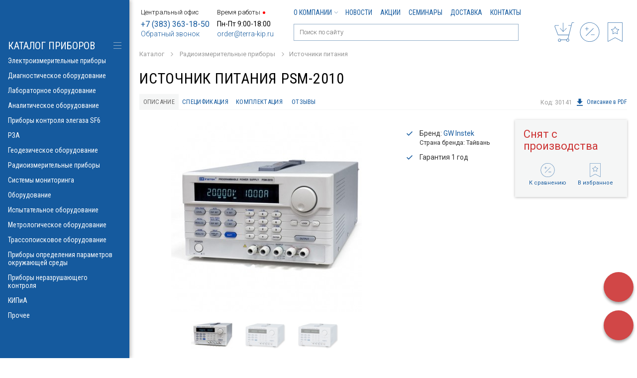

--- FILE ---
content_type: text/html; charset=UTF-8
request_url: https://www.terra-kip.ru/catalog/radioizmeritelnye-pribory/istochniki-pitaniya/psm_2010.htm
body_size: 16939
content:
<!doctype html>
<html>
<head>
<meta charset="UTF-8">
<title>Купить Источник питания PSM-2010 у официального дилера - Терра Импэкс</title>
<meta name="keywords" content="GW Instek, PSM-2010, Источник питания, источник питания программируемый, линейный источник питания, источник питания купить, источник питания цена, Источник питания PSM-2010, GW Instek, Источники питания, купить, цена, с поверкой, купить у дилера" />
<meta name="description" content="Программируемый линейный источник питания PSM-2010, особенности источника питания, технические характеристики источника питания, стоимость источника питания" />
<link rel="canonical" href="https://www.terra-kip.ru/catalog/radioizmeritelnye-pribory/istochniki-pitaniya/psm_2010.htm">


<meta name="viewport" content="width=1024">
<meta http-equiv="X-UA-Compatible" content="IE=edge" />


<link rel="alternate" media="only screen and (max-width: 767px)" href="https://m.terra-kip.ru/catalog/radioizmeritelnye-pribory/istochniki-pitaniya/psm_2010.htm" >


<link href="https://www.terra-kip.ru/templates/css/all.css?v=20" rel="stylesheet" type="text/css">
<link href="https://www.terra-kip.ru/templates/css/widgets.css" rel="stylesheet" type="text/css">
<!-- Global site tag (gtag.js) - Google Analytics -->
<script async src="https://www.googletagmanager.com/gtag/js?id=UA-134589777-1"></script>
<script>
  window.dataLayer = window.dataLayer || [];
  function gtag(){dataLayer.push(arguments);}
  gtag('js', new Date());

  gtag('config', 'UA-134589777-1');
</script>
<meta name="yandex-verification" content="498790f1b033d6de" />
<meta name="mailru-verification" content="5773fe9027b07492" />
<link rel="icon" href="https://www.terra-kip.ru/favicon.svg" type="image/svg+xml"></head>

<body >
<!-- Yandex.Metrika counter -->
<script type="text/javascript" >
   (function(m,e,t,r,i,k,a){m[i]=m[i]||function(){(m[i].a=m[i].a||[]).push(arguments)};
   m[i].l=1*new Date();k=e.createElement(t),a=e.getElementsByTagName(t)[0],k.async=1,k.src=r,a.parentNode.insertBefore(k,a)})
   (window, document, "script", "https://mc.yandex.ru/metrika/tag.js", "ym");

   ym(4925719, "init", {
        clickmap:true,
        trackLinks:true,
        accurateTrackBounce:true,
        webvisor:true
   });
</script>
<noscript><div><img src="https://mc.yandex.ru/watch/4925719" style="position:absolute; left:-9999px;" alt="Метрика" /></div></noscript>
<!-- /Yandex.Metrika counter --><div class="wrapper">
  <header class="header">
  
    <div class="max-wrap">
    
      <div class="left-hd">

          <div class="head-contacts" itemscope itemtype="https://schema.org/Organization">
              <div class="head-contacts-title">Центральный офис</div>
              <div class="wrap-phone">
                  <a href="tel:+73833631850"
                  >+7 (383) 363-18-50</a>
              </div>
              <div class="wrap-email">
                  <a href="#" class="popup" data-width="332" data-height="331" onclick="ym(4925719, 'reachGoal', 'callback'); return true;"
                     data-href="https://www.terra-kip.ru/ordercall/">Обратный звонок</a>
              </div>

              <meta itemprop="name" content="Терра Импэкс">
              <div itemprop="address" itemscope itemtype="https://schema.org/PostalAddress">
                  <meta itemprop="addressLocality" content="г. Новосибирск">
                  <meta itemprop="streetAddress" content="ул. Николаева 12/3">
                  <meta itemprop="email" content="order@terra-kip.ru">
                  <meta itemprop="telephone" content="+7 (383) 363-18-50">
              </div>
              <meta itemprop="image" content="https://www.terra-kip.ru/templates/images/logo.png">
              <a class="hidden" itemprop="url" href="https://www.terra-kip.ru/"></a>
          </div>

          <div class="head-contacts">
              <div class="head-contacts-title" data-time="05:05">Время работы
                                    <span class="status-work closed"
                        title="Закрыто"></span>
              </div>
              <div class="wrap_working_hour">
              Пн-Пт 9:00-18:00              </div>
              <div class="wrap-email">
                  <a href="mailto:order@terra-kip.ru">order@terra-kip.ru</a>
              </div>
          </div>

          </div>
      
      <div class="right-hd">
      	<div class="top-header" itemscope itemtype="https://schema.org/SiteNavigationElement">

			
      		<ul class="top-menu">
            	<li><a itemprop="url"  href="https://www.terra-kip.ru/o-kompanii/" >О компании<svg class="icon-arr"><use xlink:href="https://www.terra-kip.ru/templates/images/sp-icons.svg#icon-arr"></use></svg></a><ul><li><a itemprop="url"  href="https://www.terra-kip.ru/o-kompanii/nashi-vakansii/" >Наши вакансии</a></li><li><a itemprop="url"  href="https://www.terra-kip.ru/o-kompanii/otzyvy-klientov/" >Отзывы клиентов</a></li><li><a itemprop="url"  href="https://www.terra-kip.ru/o-kompanii/dilerskie-sertifikaty/" >Дилерские сертификаты</a></li></ul></li><li><a itemprop="url"  href="https://www.terra-kip.ru/novosti/" >Новости</a></li><li><a itemprop="url"  href="https://www.terra-kip.ru/aktsii/" >Акции</a></li><li><a itemprop="url"  href="https://www.terra-kip.ru/seminary/" >Семинары</a></li><li><a itemprop="url"  href="https://www.terra-kip.ru/dostavka/" >Доставка</a></li><li><a itemprop="url"  href="https://www.terra-kip.ru/kontakty/" >Контакты</a></li>            </ul>
            
            
      	</div>
      	<div class="bottom-header">
	      	<ul class="head-icons">
                <li>
                                        <a href="#" data-href="https://www.terra-kip.ru/my/login.htm" class="popup" data-width="332" data-height="331">
                        <span class="wrap-icon">
                        <svg class="icon-account"><use xlink:href="https://www.terra-kip.ru/templates/images/sp-icons.svg?v=13#icon-profile4"></use></svg>
                        </span>
                        <span class="label">Войти</span>
                    </a>
                                    </li><li class="wrap-status-cart">
		      					                    <span>
			      		<span class="wrap-icon">
				      		<svg class="icon-cart"><use xlink:href="https://www.terra-kip.ru/templates/images/sp-icons.svg#icon-cart"></use></svg>
			      		</span>
			      		<span class="label">Ваш заказ</span>
		      		</span>
                			      		      		
	      		</li><li class="wrap-status-compare">
	      			
					<span>
			      		<span class="wrap-icon">
				      		<svg class="icon-compare"><use xlink:href="https://www.terra-kip.ru/templates/images/sp-icons.svg#icon-compare"></use></svg>
			      		</span>
			      		<span class="label">Сравнение</span>
		      		</span>
	      		
	      		</li><li class="wrap-status-favorites">
		      		            		<span>
			      		<span class="wrap-icon">
				      		<svg class="icon-favorite"><use xlink:href="https://www.terra-kip.ru/templates/images/sp-icons.svg#icon-favorite"></use></svg>
			      		</span>
			      		<span class="label">Избранное</span>
		    </span>
      	      		</li>
	      	</ul>
	      	
	      	<div class="header-search">
	                <form method="get" action="https://www.terra-kip.ru/search/">
	                    <div class="input-holder">
	                        <input autocomplete="off" data-url="https://www.terra-kip.ru/search/quick.htm"
	                                           id="quick_input_search" type="text" name="q"
	                                           value="" placeholder="Поиск по сайту">
	                        <svg class="icon-search">
	                            <use xlink:href="https://www.terra-kip.ru/templates/images/sp-icons.svg?v=13#icon-search"></use>
	                        </svg>
	                    </div>
	                </form>
	                <div id="quick_search_results">
	                    <div class="quick_search_results_container"></div>
	                </div>
	        </div>
      	</div>       
      </div>
      
    </div>
    
  </header>
  
  <div class="main">
    
    <div class="max-wrap">
	    
	              <div class="breadcrumbs" itemscope itemtype="http://schema.org/BreadcrumbList">
          		
				 						 <span  itemprop="itemListElement" itemscope itemtype="http://schema.org/ListItem"><a href="https://www.terra-kip.ru/catalog/"  itemprop="item"><span itemprop="name">Каталог</span></a></span>		
                         <svg class="icon-arr"><use xlink:href="https://www.terra-kip.ru/templates/images/sp-icons.svg#icon-arr"></use></svg>
                    <span  itemprop="itemListElement" itemscope itemtype="http://schema.org/ListItem"><a href="https://www.terra-kip.ru/catalog/radioizmeritelnye-pribory/"  itemprop="item"><span itemprop="name">Радиоизмерительные приборы</span></a></span>  <svg class="icon-arr"><use xlink:href="/templates/images/sp-icons.svg#icon-arr"></use></svg><span  itemprop="itemListElement" itemscope itemtype="http://schema.org/ListItem"><a href="https://www.terra-kip.ru/catalog/radioizmeritelnye-pribory/istochniki-pitaniya/"  itemprop="item"><span itemprop="name">Источники питания</span></a></span>  <svg class="icon-arr"><use xlink:href="/templates/images/sp-icons.svg#icon-arr"></use></svg>                    			</div> 
			
            
 
	    
	                    
        <div class="product-page" itemscope itemtype="http://schema.org/Product">

        	<h1 itemprop="name" >Источник питания PSM-2010</h1>
	    	
	    		    	
	    	<section class="wrap-tabs tabs-product-description clearfix">
		        <div class="title-links with-right-link">
			        <div class="wrap-title-links-list">
		             	<ul class="title-links-list head-tabs">
	                        <li>
	                            <a class="tab-link active" href="">Описание</a>
	                        </li><li>
	                            <a class="tab-link" href="">Спецификация</a>
	                        </li><li>
	                            <a class="tab-link" href="">Комплектация</a>
	                        </li>                            <li>
                                <a class="tab-link" href="">Отзывы
                                    </a>
                            </li>
                      </ul>
                      
	                      
			        </div>

                                        <div class="product-code">Код: 30141</div>
                    
                    <a target="_blank" href="https://www.terra-kip.ru/ajax/get_pdf.php?id=1528" class="right-link-pdf" onclick="ym(4925719, 'reachGoal', 'download_pdf'); return true;"><svg class="icon-download-pdf"><use xlink:href="https://www.terra-kip.ru/templates/images/sp-icons.svg#icon-download"></use></svg>Описание в PDF</a>
                    
                     
		        </div>
        	
            <div class="wrap-tabs-contents">
                <div class="wrap-tab active text-content">
                
                <div class="one-product-main-content">
	                
		        	<div class="wrap-product-gallery">
		            	<div class="big-slider">
			            			            		<div class="slide" itemprop="image" itemscope
                                 itemtype="https://schema.org/ImageObject"><a
                                        href="https://www.terra-kip.ru/img/products/super/psm-2010.jpg"
                                        data-fancybox="gallery" data-caption="Источник питания PSM-2010, фото 1"
                                ><img itemprop="contentUrl" src="https://www.terra-kip.ru/img/products/big/psm-2010.jpg"
                                      alt="Источник питания PSM-2010, фото 1"></a></div>
		            		 		            		<div class="slide" itemprop="image" itemscope
                                 itemtype="https://schema.org/ImageObject"><a
                                        href="https://www.terra-kip.ru/img/products/super/9dc5d80c-9b57-11e2-8862-001e68572d44_420789a7-2ab1-11ea-80e8-00155d001238.jpeg"
                                        data-fancybox="gallery" data-caption="Источник питания PSM-2010, фото 2"
                                ><img itemprop="contentUrl" src="https://www.terra-kip.ru/img/products/big/9dc5d80c-9b57-11e2-8862-001e68572d44_420789a7-2ab1-11ea-80e8-00155d001238.jpeg"
                                      alt="Источник питания PSM-2010, фото 2"></a></div>
		            		 		            		<div class="slide" itemprop="image" itemscope
                                 itemtype="https://schema.org/ImageObject"><a
                                        href="https://www.terra-kip.ru/img/products/super/9dc5d80c-9b57-11e2-8862-001e68572d44_13377f8d-2ab1-11ea-80e8-00155d001238.jpeg"
                                        data-fancybox="gallery" data-caption="Источник питания PSM-2010, фото 3"
                                ><img itemprop="contentUrl" src="https://www.terra-kip.ru/img/products/big/9dc5d80c-9b57-11e2-8862-001e68572d44_13377f8d-2ab1-11ea-80e8-00155d001238.jpeg"
                                      alt="Источник питания PSM-2010, фото 3"></a></div>
		            		 		                </div>
		                		                <div class="thumbnails-slider">
		                			            		<div class="slide"><img src="https://www.terra-kip.ru/img/products/small/psm-2010.jpg" alt="Источник питания PSM-2010"></div>
		                    		            		<div class="slide"><img src="https://www.terra-kip.ru/img/products/small/9dc5d80c-9b57-11e2-8862-001e68572d44_420789a7-2ab1-11ea-80e8-00155d001238.jpeg" alt="Источник питания PSM-2010"></div>
		                    		            		<div class="slide"><img src="https://www.terra-kip.ru/img/products/small/9dc5d80c-9b57-11e2-8862-001e68572d44_13377f8d-2ab1-11ea-80e8-00155d001238.jpeg" alt="Источник питания PSM-2010"></div>
		                    		                </div>
		                		            </div>		        
		            
		            
		            <div class="wrap-product-info">
		            		                
		                <ul class="product-main-characteristics">
		                      
                                                            <li>Бренд: <a href="https://www.terra-kip.ru/proizvoditeli/GW_Instek/">GW Instek</a>
                                                                            <div class="brand_country">Страна бренда: Тайвань</div>
                                                                    </li>
                            
		                      		                      
		                      		                      <li>Гарантия 1 год</li>
		                      		                      
		                      

		                      
		                      							  
							  
                            		                </ul>
		                
		            </div>
		        </div>
                
                	<div itemprop="description">
                        <p><b><span style="line-height: 115%; font-size: 9pt;">Программируемый линейный источник питания </span></b><b><span style="line-height: 115%; font-size: 9pt;">PSM</span></b><b><span style="line-height: 115%; font-size: 9pt;">-2010</span></b></p>

<div style="line-height: normal; margin-bottom: 0pt;"><span style="font-size: 9pt;">Источники питания серии GPD/PPE/PPS/PPT/PST/PSM/PSS: цифровая индикация тока и напряжения, дискретная установка параметров, защита от перегрузки и перенапряжения, самодиагностика, автокалибровка</span></div>

<div style="line-height: normal; margin-bottom: 0pt;"><b>&nbsp;</b></div>

<div style="line-height: normal; margin-bottom: 0pt;"><b><span style="font-size: 9pt;">Краткие характеристики:</span></b></div>

<ul>
	<li><span style="line-height: 115%; font-size: 9pt;">Один канал, два диапазона: 8 В/20 А и 20 В/10 А (2010); 15 В/7 А и 30 В/4 А (3004); 30 В/6 А и 60 В/3,3 А (6003)</span></li>
	<li><span style="line-height: 115%; font-size: 9pt;">Нестабильность 0,01 %; пульсации от 0,35 мВ, 2 мА ср. кв.</span></li>
	<li><span style="line-height: 115%; font-size: 9pt;">Дискретность установки от 1 мВ; 1 мА</span></li>
	<li><span style="line-height: 115%; font-size: 9pt;">Режимы стабилизации напряжения и тока</span></li>
	<li><span style="line-height: 115%; font-size: 9pt;">Защита от перенапряжения, перегрузки, перегрева</span></li>
	<li><span style="line-height: 115%; font-size: 9pt;">Электронное отключение нагрузки</span></li>
	<li><span style="line-height: 115%; font-size: 9pt;">Выход для подключения удаленной нагрузки</span></li>
	<li><span style="line-height: 115%; font-size: 9pt;">Автовоспроизведение до 100 профилей</span></li>
	<li><span style="line-height: 115%; font-size: 9pt;">Интерфейсы: </span><span style="line-height: 115%; font-size: 9pt;">RS</span><span style="line-height: 115%; font-size: 9pt;">-232 (опция </span><span style="line-height: 115%; font-size: 9pt;">GPIB</span><span style="line-height: 115%; font-size: 9pt;">), язык </span><span style="line-height: 115%; font-size: 9pt;">SCPI</span></li>
	<li><span style="line-height: 115%; font-size: 9pt;">Вакуумно-флюоресцентный индикатор</span></li>
</ul>

<div style="line-height: normal; margin-bottom: 0pt;">&nbsp;</div>				    </div>
                    					
                </div>
        
				                <div class="wrap-tab for-specification">
                                    <table class="specifications-table"><tbody><tr><td>Диапазон рабочих температур</td><td>10 с - 35 с</td></tr><tr><td>Генерация напряжения постоянного тока</td><td>0 В - 20 В</td></tr><tr><td>Погрешность генерации напряжения постоянного тока, %</td><td>0.05</td></tr><tr><td>RS-232/485</td><td>Есть</td></tr><tr><td>Нестабильность выходного напряжения, %</td><td>0.01</td></tr><tr><td>Нестабильность выходного тока, %</td><td>0.01</td></tr><tr><td>Пульсации выходного напряжения, мВ</td><td>3</td></tr><tr><td>Пульсации выходного тока, мА</td><td>2</td></tr><tr><td>Генерация силы постоянного тока</td><td>0 А - 20 А</td></tr><tr><td>Количество каналов</td><td>1</td></tr><tr><td>Погрешность генерации силы постоянного тока, %</td><td>0.20</td></tr><tr><td>Вес</td><td>10 кг</td></tr><tr><td>Длина</td><td>380 мм</td></tr><tr><td>Ширина</td><td>230 мм</td></tr><tr><td>Высота</td><td>140 мм</td></tr></tbody></table>                </div>
                                
                                <div class="wrap-tab">
                   

                                                                                    1. Источник питания PSM-2018 - 1 шт<br>2. Соединительный провод - 1 шт<br>3. Руководство по эксплуатации (электронный вид) - 1 шт<br>4. Методика поверки - 1 шт<br>5. Упаковочная коробка - 1 шт                                                            </div>
                
				
				
				                
                
				
				                
                
                <div class="wrap-tab for-opinions">
                    <div class="head-for-rate" itemprop="aggregateRating" itemscope itemtype="http://schema.org/AggregateRating">
                        <h2>Отзывы Источник питания PSM-2010:</h2>

                                                    <meta itemprop="ratingValue" content="5" />
                            <meta itemprop="reviewCount" content="1" />
                            <meta itemprop="bestRating" content="5" />
                            <meta itemprop="worstRating" content="1" />
                                            </div>

                                        <div class="wrap-opinion-btn">
                        <a href="#" class="btn btn-blue popup"
                           data-href="https://www.terra-kip.ru/?module=prodopinions&id=1528"
                           data-width="700" data-height="700"
                        >Оставить отзыв</a>
                    </div>
                    
                        <p>Пока нет отзывов.</p>
                    </div>

				<div class="wrapper-order-product">
                    <div class="wrap-order-product ">
	                    
	                    
                        	                    
                        <div class="wrap-price" >
                            		                            <span class="price">Снят с производства</span> 
		                            
		                            		                            
		                    		                    
		                    					        
					        		                    
		                    <meta itemprop="category" content="Источники питания">
                        </div>
                        
                        <div class="buttons">
                        	                        	
                        	                        	
                        	                        	
                        	                        </div>
                                           
                        <div class="bottom-buttons">
                                                      <a href="#" class="add-compare" 
	                           data-transfer="h1" 
		                       data-action="add" 
			                   data-url="https://www.terra-kip.ru/catalog/add_compare_1528_271.htm" 
				               title="Добавить к сравнению"
					           onclick="ym(4925719, 'reachGoal', 'add_to_comparison'); return true;"					           
							   >
	                           <span class="wrap-icon">
	                           	<svg class="icon-compare"><use xlink:href="https://www.terra-kip.ru/templates/images/sp-icons.svg#icon-compare"></use></svg>
	                           	<span><svg class="icon-check"><use xlink:href="https://www.terra-kip.ru/templates/images/sp-icons.svg#icon-check"></use></svg></span>
	                           </span><br>
	                           <span class="text-label">К сравнению</span></a>
                           
                           <a href="#" 
	                           data-transfer="h1" 
		                       class="js-add-favorite " 
			                   data-id="1528" 
				               data-category-id="271" 
					           title="Добавить в избранное"
						       onclick="ym(4925719, 'reachGoal', 'add_to_favorites'); return true;"
							   >
	                           <span class="wrap-icon">
	                           		<svg class="icon-favorite"><use xlink:href="https://www.terra-kip.ru/templates/images/sp-icons.svg#icon-favorite"></use></svg>
	                           		<span><svg class="icon-check"><use xlink:href="https://www.terra-kip.ru/templates/images/sp-icons.svg#icon-check"></use></svg></span>
	                           </span>
	                           <br><span class="text-label">В избранное</span></a>
                        </div>
                	</div>
                    
                                        
				</div>
                
        	</div>
            
        </section>
        
                <section class="wrap-other-products for-product">
                <h2 class="section-title">Рекомендуем посмотреть также</h2>
                
                <div class="products-list full-width">

		    		
    		<div class="products-list-item ">
    			<div class="products-list-item-inner  ">
	    			<div class="products-list-item-content">
		    			<div class="wrap-image">
			    			<a href="https://www.terra-kip.ru/catalog/radioizmeritelnye-pribory/istochniki-pitaniya/akip-1136-18-9.htm" >
				    			                                    <img class="product_photo"
                                         src="https://www.terra-kip.ru/img/products/normal2/d4210396-cf27-11e2-97b6-001e68572d44_32f211e6-5c42-11e9-80db-00155d001238.jpeg"
                                         alt="АКИП-1136-18-9">
                                    			    			</a>
			    		</div>
		    			<div class="title">
		    				<a href="https://www.terra-kip.ru/catalog/radioizmeritelnye-pribory/istochniki-pitaniya/akip-1136-18-9.htm"
                               ><span>АКИП-1136-18-9</span></a>
		    			</div>
		    					    			<div class="bottom-line">
			    			<div class="price price-status">
                            	                                	Цена по запросу
                                				    	
			    			</div>
			    			<div class="wrap-buttons">
																<a href="#" 
									data-prid="4608" 
									data-url="https://www.terra-kip.ru/catalog/add_cart.htm" 
									data-catid="271" 
									class="add-to-cart to-cart " 
									onclick="ym(4925719, 'reachGoal', 'add_to_order_icon'); return true;"
									>
			    					<svg class="icon-cart"><use xlink:href="https://www.terra-kip.ru/templates/images/sp-icons.svg#icon-cart"></use></svg>
									<span><svg class="icon-check"><use xlink:href="https://www.terra-kip.ru/templates/images/sp-icons.svg#icon-check"></use></svg></span>
			    				</a><a href="#" class="add-compare" 
									data-action="add"  
									data-url="https://www.terra-kip.ru/catalog/add_compare_4608_271.htm" 
									title="Добавить к сравнению"
									onclick="ym(4925719, 'reachGoal', 'add_to_comparison'); return true;"
									>
			    					<svg class="icon-compare"><use xlink:href="https://www.terra-kip.ru/templates/images/sp-icons.svg#icon-compare"></use></svg>
			    					<span><svg class="icon-check"><use xlink:href="https://www.terra-kip.ru/templates/images/sp-icons.svg#icon-check"></use></svg></span>
			    				</a><a href="#" class="js-add-favorite " 
				    				data-id="4608" 
					    			data-category-id="271" 
						    		title="Добавить в избранное"
							    	onclick="ym(4925719, 'reachGoal', 'add_to_favorites'); return true;"
								    >
			    					<svg class="icon-favorite"><use xlink:href="https://www.terra-kip.ru/templates/images/sp-icons.svg#icon-favorite"></use></svg>
			    					<span><svg class="icon-check"><use xlink:href="https://www.terra-kip.ru/templates/images/sp-icons.svg#icon-check"></use></svg></span>
			    				</a>

			    			</div>
		    			</div>
		    			
                                                    
	    			</div>
    			</div>
    		</div>    		
    		
		    		
    		<div class="products-list-item ">
    			<div class="products-list-item-inner  ">
	    			<div class="products-list-item-content">
		    			<div class="wrap-image">
			    			<a href="https://www.terra-kip.ru/catalog/radioizmeritelnye-pribory/istochniki-pitaniya/akip-1156e-500-30.htm" >
				    			                                    <img class="product_photo"
                                         src="https://www.terra-kip.ru/img/products/normal2/d29f2251-bc17-11ea-80e8-00155d001238_cd753dad-c7f5-11ea-80e8-00155d001238.jpeg"
                                         alt="АКИП-1156Е-500-30">
                                    			    			</a>
			    		</div>
		    			<div class="title">
		    				<a href="https://www.terra-kip.ru/catalog/radioizmeritelnye-pribory/istochniki-pitaniya/akip-1156e-500-30.htm"
                               ><span>АКИП-1156Е-500-30</span></a>
		    			</div>
		    					    			<div class="bottom-line">
			    			<div class="price price-status">
                            	                                	Цена по запросу
                                				    	
			    			</div>
			    			<div class="wrap-buttons">
																<a href="#" 
									data-prid="4864" 
									data-url="https://www.terra-kip.ru/catalog/add_cart.htm" 
									data-catid="271" 
									class="add-to-cart to-cart " 
									onclick="ym(4925719, 'reachGoal', 'add_to_order_icon'); return true;"
									>
			    					<svg class="icon-cart"><use xlink:href="https://www.terra-kip.ru/templates/images/sp-icons.svg#icon-cart"></use></svg>
									<span><svg class="icon-check"><use xlink:href="https://www.terra-kip.ru/templates/images/sp-icons.svg#icon-check"></use></svg></span>
			    				</a><a href="#" class="add-compare" 
									data-action="add"  
									data-url="https://www.terra-kip.ru/catalog/add_compare_4864_271.htm" 
									title="Добавить к сравнению"
									onclick="ym(4925719, 'reachGoal', 'add_to_comparison'); return true;"
									>
			    					<svg class="icon-compare"><use xlink:href="https://www.terra-kip.ru/templates/images/sp-icons.svg#icon-compare"></use></svg>
			    					<span><svg class="icon-check"><use xlink:href="https://www.terra-kip.ru/templates/images/sp-icons.svg#icon-check"></use></svg></span>
			    				</a><a href="#" class="js-add-favorite " 
				    				data-id="4864" 
					    			data-category-id="271" 
						    		title="Добавить в избранное"
							    	onclick="ym(4925719, 'reachGoal', 'add_to_favorites'); return true;"
								    >
			    					<svg class="icon-favorite"><use xlink:href="https://www.terra-kip.ru/templates/images/sp-icons.svg#icon-favorite"></use></svg>
			    					<span><svg class="icon-check"><use xlink:href="https://www.terra-kip.ru/templates/images/sp-icons.svg#icon-check"></use></svg></span>
			    				</a>

			    			</div>
		    			</div>
		    			
                                                    
	    			</div>
    			</div>
    		</div>    		
    		
		    		
    		<div class="products-list-item ">
    			<div class="products-list-item-inner  ">
	    			<div class="products-list-item-content">
		    			<div class="wrap-image">
			    			<a href="https://www.terra-kip.ru/catalog/radioizmeritelnye-pribory/istochniki-pitaniya/pte_20_fa.htm" >
				    			                                    <img class="product_photo"
                                         src="https://www.terra-kip.ru/img/products/normal2/pte-20-.jpg"
                                         alt="PTE-20-FA">
                                    			    			</a>
			    		</div>
		    			<div class="title">
		    				<a href="https://www.terra-kip.ru/catalog/radioizmeritelnye-pribory/istochniki-pitaniya/pte_20_fa.htm"
                               ><span>PTE-20-FA</span></a>
		    			</div>
		    					    			<div class="bottom-line">
			    			<div class="price price-status">
                            	                                	Цена по запросу
                                				    	
			    			</div>
			    			<div class="wrap-buttons">
																<a href="#" 
									data-prid="1793" 
									data-url="https://www.terra-kip.ru/catalog/add_cart.htm" 
									data-catid="271" 
									class="add-to-cart to-cart " 
									onclick="ym(4925719, 'reachGoal', 'add_to_order_icon'); return true;"
									>
			    					<svg class="icon-cart"><use xlink:href="https://www.terra-kip.ru/templates/images/sp-icons.svg#icon-cart"></use></svg>
									<span><svg class="icon-check"><use xlink:href="https://www.terra-kip.ru/templates/images/sp-icons.svg#icon-check"></use></svg></span>
			    				</a><a href="#" class="add-compare" 
									data-action="add"  
									data-url="https://www.terra-kip.ru/catalog/add_compare_1793_271.htm" 
									title="Добавить к сравнению"
									onclick="ym(4925719, 'reachGoal', 'add_to_comparison'); return true;"
									>
			    					<svg class="icon-compare"><use xlink:href="https://www.terra-kip.ru/templates/images/sp-icons.svg#icon-compare"></use></svg>
			    					<span><svg class="icon-check"><use xlink:href="https://www.terra-kip.ru/templates/images/sp-icons.svg#icon-check"></use></svg></span>
			    				</a><a href="#" class="js-add-favorite " 
				    				data-id="1793" 
					    			data-category-id="271" 
						    		title="Добавить в избранное"
							    	onclick="ym(4925719, 'reachGoal', 'add_to_favorites'); return true;"
								    >
			    					<svg class="icon-favorite"><use xlink:href="https://www.terra-kip.ru/templates/images/sp-icons.svg#icon-favorite"></use></svg>
			    					<span><svg class="icon-check"><use xlink:href="https://www.terra-kip.ru/templates/images/sp-icons.svg#icon-check"></use></svg></span>
			    				</a>

			    			</div>
		    			</div>
		    			
                                                    
	    			</div>
    			</div>
    		</div>    		
    		
		    		
    		<div class="products-list-item ">
    			<div class="products-list-item-inner  ">
	    			<div class="products-list-item-content">
		    			<div class="wrap-image">
			    			<a href="https://www.terra-kip.ru/catalog/radioizmeritelnye-pribory/istochniki-pitaniya/akip-1136-20-8.htm" >
				    			                                    <img class="product_photo"
                                         src="https://www.terra-kip.ru/img/products/normal2/d4210398-cf27-11e2-97b6-001e68572d44_32f211e7-5c42-11e9-80db-00155d001238.jpeg"
                                         alt="АКИП-1136-20-8">
                                    			    			</a>
			    		</div>
		    			<div class="title">
		    				<a href="https://www.terra-kip.ru/catalog/radioizmeritelnye-pribory/istochniki-pitaniya/akip-1136-20-8.htm"
                               ><span>АКИП-1136-20-8</span></a>
		    			</div>
		    					    			<div class="bottom-line">
			    			<div class="price price-status">
                            	                                	Цена по запросу
                                				    	
			    			</div>
			    			<div class="wrap-buttons">
																<a href="#" 
									data-prid="4609" 
									data-url="https://www.terra-kip.ru/catalog/add_cart.htm" 
									data-catid="271" 
									class="add-to-cart to-cart " 
									onclick="ym(4925719, 'reachGoal', 'add_to_order_icon'); return true;"
									>
			    					<svg class="icon-cart"><use xlink:href="https://www.terra-kip.ru/templates/images/sp-icons.svg#icon-cart"></use></svg>
									<span><svg class="icon-check"><use xlink:href="https://www.terra-kip.ru/templates/images/sp-icons.svg#icon-check"></use></svg></span>
			    				</a><a href="#" class="add-compare" 
									data-action="add"  
									data-url="https://www.terra-kip.ru/catalog/add_compare_4609_271.htm" 
									title="Добавить к сравнению"
									onclick="ym(4925719, 'reachGoal', 'add_to_comparison'); return true;"
									>
			    					<svg class="icon-compare"><use xlink:href="https://www.terra-kip.ru/templates/images/sp-icons.svg#icon-compare"></use></svg>
			    					<span><svg class="icon-check"><use xlink:href="https://www.terra-kip.ru/templates/images/sp-icons.svg#icon-check"></use></svg></span>
			    				</a><a href="#" class="js-add-favorite " 
				    				data-id="4609" 
					    			data-category-id="271" 
						    		title="Добавить в избранное"
							    	onclick="ym(4925719, 'reachGoal', 'add_to_favorites'); return true;"
								    >
			    					<svg class="icon-favorite"><use xlink:href="https://www.terra-kip.ru/templates/images/sp-icons.svg#icon-favorite"></use></svg>
			    					<span><svg class="icon-check"><use xlink:href="https://www.terra-kip.ru/templates/images/sp-icons.svg#icon-check"></use></svg></span>
			    				</a>

			    			</div>
		    			</div>
		    			
                                                    
	    			</div>
    			</div>
    		</div>    		
    		
		    		
    		<div class="products-list-item ">
    			<div class="products-list-item-inner  ">
	    			<div class="products-list-item-content">
		    			<div class="wrap-image">
			    			<a href="https://www.terra-kip.ru/catalog/radioizmeritelnye-pribory/istochniki-pitaniya/akip-1156e-500-60.htm" >
				    			                                    <img class="product_photo"
                                         src="https://www.terra-kip.ru/img/products/normal2/d29f227b-bc17-11ea-80e8-00155d001238_cd753dc2-c7f5-11ea-80e8-00155d001238.jpeg"
                                         alt="АКИП-1156Е-500-60">
                                    			    			</a>
			    		</div>
		    			<div class="title">
		    				<a href="https://www.terra-kip.ru/catalog/radioizmeritelnye-pribory/istochniki-pitaniya/akip-1156e-500-60.htm"
                               ><span>АКИП-1156Е-500-60</span></a>
		    			</div>
		    					    			<div class="bottom-line">
			    			<div class="price price-status">
                            	                                	Цена по запросу
                                				    	
			    			</div>
			    			<div class="wrap-buttons">
																<a href="#" 
									data-prid="4865" 
									data-url="https://www.terra-kip.ru/catalog/add_cart.htm" 
									data-catid="271" 
									class="add-to-cart to-cart " 
									onclick="ym(4925719, 'reachGoal', 'add_to_order_icon'); return true;"
									>
			    					<svg class="icon-cart"><use xlink:href="https://www.terra-kip.ru/templates/images/sp-icons.svg#icon-cart"></use></svg>
									<span><svg class="icon-check"><use xlink:href="https://www.terra-kip.ru/templates/images/sp-icons.svg#icon-check"></use></svg></span>
			    				</a><a href="#" class="add-compare" 
									data-action="add"  
									data-url="https://www.terra-kip.ru/catalog/add_compare_4865_271.htm" 
									title="Добавить к сравнению"
									onclick="ym(4925719, 'reachGoal', 'add_to_comparison'); return true;"
									>
			    					<svg class="icon-compare"><use xlink:href="https://www.terra-kip.ru/templates/images/sp-icons.svg#icon-compare"></use></svg>
			    					<span><svg class="icon-check"><use xlink:href="https://www.terra-kip.ru/templates/images/sp-icons.svg#icon-check"></use></svg></span>
			    				</a><a href="#" class="js-add-favorite " 
				    				data-id="4865" 
					    			data-category-id="271" 
						    		title="Добавить в избранное"
							    	onclick="ym(4925719, 'reachGoal', 'add_to_favorites'); return true;"
								    >
			    					<svg class="icon-favorite"><use xlink:href="https://www.terra-kip.ru/templates/images/sp-icons.svg#icon-favorite"></use></svg>
			    					<span><svg class="icon-check"><use xlink:href="https://www.terra-kip.ru/templates/images/sp-icons.svg#icon-check"></use></svg></span>
			    				</a>

			    			</div>
		    			</div>
		    			
                                                    
	    			</div>
    			</div>
    		</div>    		
    		
		    		
    		<div class="products-list-item ">
    			<div class="products-list-item-inner  ">
	    			<div class="products-list-item-content">
		    			<div class="wrap-image">
			    			<a href="https://www.terra-kip.ru/catalog/radioizmeritelnye-pribory/istochniki-pitaniya/akip-1136-24-7.htm" >
				    			                                    <img class="product_photo"
                                         src="https://www.terra-kip.ru/img/products/normal2/d421039a-cf27-11e2-97b6-001e68572d44_32f211e8-5c42-11e9-80db-00155d001238.jpeg"
                                         alt="АКИП-1136-24-7">
                                    			    			</a>
			    		</div>
		    			<div class="title">
		    				<a href="https://www.terra-kip.ru/catalog/radioizmeritelnye-pribory/istochniki-pitaniya/akip-1136-24-7.htm"
                               ><span>АКИП-1136-24-7</span></a>
		    			</div>
		    					    			<div class="bottom-line">
			    			<div class="price price-status">
                            	                                	Цена по запросу
                                				    	
			    			</div>
			    			<div class="wrap-buttons">
																<a href="#" 
									data-prid="4610" 
									data-url="https://www.terra-kip.ru/catalog/add_cart.htm" 
									data-catid="271" 
									class="add-to-cart to-cart " 
									onclick="ym(4925719, 'reachGoal', 'add_to_order_icon'); return true;"
									>
			    					<svg class="icon-cart"><use xlink:href="https://www.terra-kip.ru/templates/images/sp-icons.svg#icon-cart"></use></svg>
									<span><svg class="icon-check"><use xlink:href="https://www.terra-kip.ru/templates/images/sp-icons.svg#icon-check"></use></svg></span>
			    				</a><a href="#" class="add-compare" 
									data-action="add"  
									data-url="https://www.terra-kip.ru/catalog/add_compare_4610_271.htm" 
									title="Добавить к сравнению"
									onclick="ym(4925719, 'reachGoal', 'add_to_comparison'); return true;"
									>
			    					<svg class="icon-compare"><use xlink:href="https://www.terra-kip.ru/templates/images/sp-icons.svg#icon-compare"></use></svg>
			    					<span><svg class="icon-check"><use xlink:href="https://www.terra-kip.ru/templates/images/sp-icons.svg#icon-check"></use></svg></span>
			    				</a><a href="#" class="js-add-favorite " 
				    				data-id="4610" 
					    			data-category-id="271" 
						    		title="Добавить в избранное"
							    	onclick="ym(4925719, 'reachGoal', 'add_to_favorites'); return true;"
								    >
			    					<svg class="icon-favorite"><use xlink:href="https://www.terra-kip.ru/templates/images/sp-icons.svg#icon-favorite"></use></svg>
			    					<span><svg class="icon-check"><use xlink:href="https://www.terra-kip.ru/templates/images/sp-icons.svg#icon-check"></use></svg></span>
			    				</a>

			    			</div>
		    			</div>
		    			
                                                    
	    			</div>
    			</div>
    		</div>    		
    		
		    		
    	</div>
                
        </section>
        	    	
        </div>

	</div>
    
  </div>
  <div class="spacer"></div>
  <div class="footer" itemscope itemtype="https://schema.org/WPFooter">
	<div class="max-wrap">
		
          <div class="wrap-copyright">
             
             <div class="wrap-logo">
				<a href="https://www.terra-kip.ru/">				<svg class="logo">
		           <use xlink:href="https://www.terra-kip.ru/templates/images/sp-icons.svg?v=13#icon-logo"></use>
		        </svg>
		        </a>		     </div>
             
             <div class="copyright"> 
             	&copy <span itemprop="copyrightYear">2026</span> <br><span itemprop="headline">Интернет-магазин измерительных приборов Терра Импэкс</span>
             </div>
             
             <div class="wrap-developer">
	            Создание сайта &mdash; <a title="Создание и продвижение сайтов" target="_blank"
                                          href="https://unixar.ru" rel="nofollow noopener">Unixar</a>
	          </div> 
          </div>
          
          <div class="right-footer">
          
          	<div class="wrap-contacts">
                <div class="contacts-line">
                    <div class="contact-block">
                        <div class="title">Адрес</div>
                        <span>Новосибирск, ул.&nbsp;Николаева 12/3</span>
                    </div>
                    <div class="contact-block">
                        <div class="title">Время работы</div>
                        Пн-Пт 9:00-18:00                    </div>
                </div>

                <div class="contacts-line">

                    <div class="contact-block">
                        <div class="title">Центральный офис</div>
                        <div class="contacts-item">
                            <div><a href="tel:+73833631850"
                                >+7 (383) 363-18-50</a></div>
                            <div><a href="mailto:order@terra-kip.ru">order@terra-kip.ru</a></div>
                        </div>
                    </div>

                                        <div class="contact-block">
                        <a href="https://vk.com/terraimpex" target="_blank" rel="nofollow"><svg class="icon-vk">
                                <use xlink:href="https://www.terra-kip.ru/templates/images/sp-icons.svg?v=13#icon-vk"></use>
                            </svg></a>
                    </div>
                    
                </div>

          	</div>
          	
          	<div class="footer-menus">
            	<ul>
	            	<li><a class="active" href="https://www.terra-kip.ru/catalog/" >Каталог</a></li><li><a  href="https://www.terra-kip.ru/o-kompanii/" >О компании</a></li><li><a  href="https://www.terra-kip.ru/novosti/" >Новости</a></li></ul><ul><li><a  href="https://www.terra-kip.ru/aktsii/" >Акции</a></li><li><a  href="https://www.terra-kip.ru/seminary/" >Семинары</a></li><li><a  href="https://www.terra-kip.ru/kontakty/" >Контакты</a></li>            	</ul>
			 </div>
			 
			             <div class="footer-text" itemprop="description">
                          	 <p>Информация на сайте носит справочный характер и не является публичной офертой, определяемой положениями Статьи 437 Гражданского кодекса Российской Федерации. Технические параметры (спецификация) и комплект поставки товара могут быть изменены производителем без предварительного уведомления. Уточняйте информацию у наших менеджеров.</p>
             </div>
			 
          </div>
    	  
      </div>
  	
   </div>
</div>

<div class="wrap-side-nav">
	<div class="wrap-logo">
		<a href="https://www.terra-kip.ru/">		<svg class="logo">
           <use xlink:href="https://www.terra-kip.ru/templates/images/sp-icons.svg?v=13#icon-logo"></use>
        </svg>
        </a>    </div>
    
        <div class="title">
	    <a href="https://www.terra-kip.ru/catalog/">КАТАЛОГ приборов <span class="icon-catalog"></span></a>	    
    </div>
    
    <nav>
    	<ul>
			                <li>
                                                                        <a href="https://www.terra-kip.ru/catalog/elektroizmeritelnye-pribory/" data-id="76">Электроизмерительные приборы <svg class="icon-arr"><use xlink:href="https://www.terra-kip.ru/templates/images/sp-icons.svg?v=13#icon-arr"></use></svg></a>
                                                            </li>
                            <li>
                                                                        <a href="https://www.terra-kip.ru/catalog/diagnosticheskoe-oborudovanie/" data-id="285">Диагностическое оборудование <svg class="icon-arr"><use xlink:href="https://www.terra-kip.ru/templates/images/sp-icons.svg?v=13#icon-arr"></use></svg></a>
                                                            </li>
                            <li>
                                                                        <a href="https://www.terra-kip.ru/catalog/laboratornoe-oborudovanie/" data-id="219">Лабораторное оборудование <svg class="icon-arr"><use xlink:href="https://www.terra-kip.ru/templates/images/sp-icons.svg?v=13#icon-arr"></use></svg></a>
                                                            </li>
                            <li>
                                                                        <a href="https://www.terra-kip.ru/catalog/analiticheskoe_oborudovanie/" data-id="1">Аналитическое оборудование <svg class="icon-arr"><use xlink:href="https://www.terra-kip.ru/templates/images/sp-icons.svg?v=13#icon-arr"></use></svg></a>
                                                            </li>
                            <li>
                                                                        <a href="https://www.terra-kip.ru/catalog/pribory-kontrolya-elegaza-sf6/" data-id="200">Приборы контроля элегаза SF6 <svg class="icon-arr"><use xlink:href="https://www.terra-kip.ru/templates/images/sp-icons.svg?v=13#icon-arr"></use></svg></a>
                                                            </li>
                            <li>
                                                                        <a href="https://www.terra-kip.ru/catalog/rza-2/" data-id="295">РЗА <svg class="icon-arr"><use xlink:href="https://www.terra-kip.ru/templates/images/sp-icons.svg?v=13#icon-arr"></use></svg></a>
                                                            </li>
                            <li>
                                                                        <a href="https://www.terra-kip.ru/catalog/geodezicheskoe_oborudovanie/" data-id="11">Геодезическое оборудование <svg class="icon-arr"><use xlink:href="https://www.terra-kip.ru/templates/images/sp-icons.svg?v=13#icon-arr"></use></svg></a>
                                                            </li>
                            <li>
                                                                        <a href="https://www.terra-kip.ru/catalog/radioizmeritelnye-pribory/" data-id="229">Радиоизмерительные приборы <svg class="icon-arr"><use xlink:href="https://www.terra-kip.ru/templates/images/sp-icons.svg?v=13#icon-arr"></use></svg></a>
                                                            </li>
                            <li>
                                                                        <a href="https://www.terra-kip.ru/catalog/sistemy-monitoringa/" data-id="300">Системы мониторинга <svg class="icon-arr"><use xlink:href="https://www.terra-kip.ru/templates/images/sp-icons.svg?v=13#icon-arr"></use></svg></a>
                                                            </li>
                            <li>
                                                                        <a href="https://www.terra-kip.ru/catalog/oborudovanie/" data-id="54">Оборудование <svg class="icon-arr"><use xlink:href="https://www.terra-kip.ru/templates/images/sp-icons.svg?v=13#icon-arr"></use></svg></a>
                                                            </li>
                            <li>
                                                                        <a href="https://www.terra-kip.ru/catalog/ispytatelnoe/" data-id="19">Испытательное оборудование <svg class="icon-arr"><use xlink:href="https://www.terra-kip.ru/templates/images/sp-icons.svg?v=13#icon-arr"></use></svg></a>
                                                            </li>
                            <li>
                                                                        <a href="https://www.terra-kip.ru/catalog/etalon/" data-id="145">Метрологическое оборудование <svg class="icon-arr"><use xlink:href="https://www.terra-kip.ru/templates/images/sp-icons.svg?v=13#icon-arr"></use></svg></a>
                                                            </li>
                            <li>
                                                                        <a href="https://www.terra-kip.ru/catalog/poisk/" data-id="99">Трассопоисковое оборудование <svg class="icon-arr"><use xlink:href="https://www.terra-kip.ru/templates/images/sp-icons.svg?v=13#icon-arr"></use></svg></a>
                                                            </li>
                            <li>
                                                                        <a href="https://www.terra-kip.ru/catalog/pdipos/" data-id="123">Приборы определения параметров окружающей среды <svg class="icon-arr"><use xlink:href="https://www.terra-kip.ru/templates/images/sp-icons.svg?v=13#icon-arr"></use></svg></a>
                                                            </li>
                            <li>
                                                                        <a href="https://www.terra-kip.ru/catalog/nerazrushaushiy-kontrol/" data-id="108">Приборы неразрушающего контроля <svg class="icon-arr"><use xlink:href="https://www.terra-kip.ru/templates/images/sp-icons.svg?v=13#icon-arr"></use></svg></a>
                                                            </li>
                            <li>
                                    </li>
                            <li>
                                                                        <a href="https://www.terra-kip.ru/catalog/kipia/" data-id="169">КИПиА <svg class="icon-arr"><use xlink:href="https://www.terra-kip.ru/templates/images/sp-icons.svg?v=13#icon-arr"></use></svg></a>
                                                            </li>
                            <li>
                                                                        <a href="https://www.terra-kip.ru/catalog/prochee-2/" data-id="193">Прочее <svg class="icon-arr"><use xlink:href="https://www.terra-kip.ru/templates/images/sp-icons.svg?v=13#icon-arr"></use></svg></a>
                                                            </li>
                	</ul>
    </nav>
        
    </div>

			  		<div class="dropdown-menu" id="dropdown-menu-76">
    				<div class="dropdown-menu-inner">
    					<div class="title">Электроизмерительные приборы</div>
    					<div class="wrap-submenu">
	    					<ul class="submenu">
    							                                <li><a href="https://www.terra-kip.ru/catalog/elektroizmeritelnye-pribory/kilovoltmetry/">Вольтметры, амперметры, омметры</a></li>
                                                                <li><a href="https://www.terra-kip.ru/catalog/elektroizmeritelnye-pribory/laboratorniy_multimetr/">Мультиметры лабораторные</a></li>
                                                                <li><a href="https://www.terra-kip.ru/catalog/elektroizmeritelnye-pribory/portativnye_oscillografy/">Осциллографы портативные</a></li>
                                                                <li><a href="https://www.terra-kip.ru/catalog/elektroizmeritelnye-pribory/opredelenie-kz/">Приборы для определения КЗ</a></li>
                                                                <li><a href="https://www.terra-kip.ru/catalog/elektroizmeritelnye-pribory/registrator-parametrov-electroseti/">Регистраторы мощности, тока, напряжения</a></li>
                                                                <li><a href="https://www.terra-kip.ru/catalog/elektroizmeritelnye-pribory/tester-akkumulyatorov/">Тестеры аккумуляторных батарей</a></li>
                                                                <li><a href="https://www.terra-kip.ru/catalog/elektroizmeritelnye-pribory/tester-electrobezopasnosti/">Тестеры электробезопасности</a></li>
                                                                <li><a href="https://www.terra-kip.ru/catalog/elektroizmeritelnye-pribory/kilovoltmetry-2/">Киловольтметры</a></li>
                                                                <li><a href="https://www.terra-kip.ru/catalog/elektroizmeritelnye-pribory/ommetry/">Миллиомметры и микроомметры</a></li>
                                                                <li><a href="https://www.terra-kip.ru/catalog/elektroizmeritelnye-pribory/megaommetr/">Мегаомметры, тераомметры</a></li>
                                                                <li><a href="https://www.terra-kip.ru/catalog/elektroizmeritelnye-pribory/param-zazem/">Приборы для определения параметров заземляющих устройств</a></li>
                                                                <li><a href="https://www.terra-kip.ru/catalog/elektroizmeritelnye-pribory/param-pkz/">Приборы для определения параметров петли фаза-ноль</a></li>
                                                                <li><a href="https://www.terra-kip.ru/catalog/elektroizmeritelnye-pribory/param-uzo/">Приборы для определения характеристик УЗО</a></li>
                                                                <li><a href="https://www.terra-kip.ru/catalog/elektroizmeritelnye-pribory/multimetry/">Мультиметры</a></li>
                                                                <li><a href="https://www.terra-kip.ru/catalog/elektroizmeritelnye-pribory/kleschi/">Клещи электроизмерительные</a></li>
                                                                <li><a href="https://www.terra-kip.ru/catalog/elektroizmeritelnye-pribory/vaf/">Вольтамперфазометры</a></li>
                                                                <li><a href="https://www.terra-kip.ru/catalog/elektroizmeritelnye-pribory/mnogofunkcionalnye_izmeriteli/">Многофункциональные тестеры</a></li>
                                                                <li><a href="https://www.terra-kip.ru/catalog/elektroizmeritelnye-pribory/rlc/">Измерители RLC</a></li>
                                                                <li><a href="https://www.terra-kip.ru/catalog/elektroizmeritelnye-pribory/electro-quality/">Анализаторы качества электроэнергии</a></li>
                                                                <li><a href="https://www.terra-kip.ru/catalog/elektroizmeritelnye-pribory/cabel-analizator/">Анализаторы кабельных сетей</a></li>
                                                                <li><a href="https://www.terra-kip.ru/catalog/elektroizmeritelnye-pribory/ukazatel-cheredovaniya-faz/">Указатели чередования фаз</a></li>
                                                                <li><a href="https://www.terra-kip.ru/catalog/elektroizmeritelnye-pribory/ukazateli-napryazheniya-indikatory-toka/">Указатели напряжения/Индикаторы тока</a></li>
                                                                <li><a href="https://www.terra-kip.ru/catalog/elektroizmeritelnye-pribory/ustroystva-dlya-bezopasnoy-raboty-v-elektroustanovkah/">Устройства для безопасной работы в электроустановках</a></li>
                                                                <li><a href="https://www.terra-kip.ru/catalog/elektroizmeritelnye-pribory/ultrazvukovye-kamery/">Ультразвуковые камеры</a></li>
                                                                <li><a href="https://www.terra-kip.ru/catalog/elektroizmeritelnye-pribory/vattmetry-varmetry/">Ваттметры, варметры</a></li>
                                                                <li><a href="https://www.terra-kip.ru/catalog/elektroizmeritelnye-pribory/mosty-postoyannogo-toka/">Мосты постоянного тока</a></li>
                                                                <li><a href="https://www.terra-kip.ru/catalog/elektroizmeritelnye-pribory/ustroystva-proverki-ukazateley-napryazheniya/">Устройства проверки указателей напряжения</a></li>
                                	    					</ul>
    					</div>
    				</div>
    				
    				<a href="#" class="close-submenu"><svg class="icon-close"><use xlink:href="https://www.terra-kip.ru/templates/images/sp-icons.svg?v=13#icon-close"></use></svg></a>
    			</div>          

    		  		<div class="dropdown-menu" id="dropdown-menu-285">
    				<div class="dropdown-menu-inner">
    					<div class="title">Диагностическое оборудование</div>
    					<div class="wrap-submenu">
	    					<ul class="submenu">
    							                                <li><a href="https://www.terra-kip.ru/catalog/diagnosticheskoe-oborudovanie/diagnostika-metodom-izmereniya-vozvratnogo-napryazheniya-i-toka-relaksatsii/">Диагностика методом измерения возвратного напряжения и тока релаксации</a></li>
                                                                <li><a href="https://www.terra-kip.ru/catalog/diagnosticheskoe-oborudovanie/diagnostika-metodom-vibratsionnogo-analiza/">Диагностика методом вибрационного анализа</a></li>
                                                                <li><a href="https://www.terra-kip.ru/catalog/diagnosticheskoe-oborudovanie/diagnostika-metodom-izmereniya-chastichnyh-razryadov/">Диагностика методом измерения частичных разрядов</a></li>
                                                                <li><a href="https://www.terra-kip.ru/catalog/diagnosticheskoe-oborudovanie/diagnostika-metodom-dielektricheskoy-spektroskopii/">Диагностика методом диэлектрической спектроскопии</a></li>
                                                                <li><a href="https://www.terra-kip.ru/catalog/diagnosticheskoe-oborudovanie/diagnostika-metodom-chastotnogo-analiza/">Диагностика методом частотного анализа</a></li>
                                                                <li><a href="https://www.terra-kip.ru/catalog/diagnosticheskoe-oborudovanie/diagnostika-metodom-izmereniya-tangensa-ugla-dielektricheskih-poter/">Диагностика методом измерения тангенса угла диэлектрических потерь</a></li>
                                                                <li><a href="https://www.terra-kip.ru/catalog/diagnosticheskoe-oborudovanie/diagnosticheskoe-oborudovanie/">Диагностическое оборудование</a></li>
                                	    					</ul>
    					</div>
    				</div>
    				
    				<a href="#" class="close-submenu"><svg class="icon-close"><use xlink:href="https://www.terra-kip.ru/templates/images/sp-icons.svg?v=13#icon-close"></use></svg></a>
    			</div>          

    		  		<div class="dropdown-menu" id="dropdown-menu-219">
    				<div class="dropdown-menu-inner">
    					<div class="title">Лабораторное оборудование</div>
    					<div class="wrap-submenu">
	    					<ul class="submenu">
    							                                <li><a href="https://www.terra-kip.ru/catalog/laboratornoe-oborudovanie/pechi/">Печи</a></li>
                                                                <li><a href="https://www.terra-kip.ru/catalog/laboratornoe-oborudovanie/pechi-trubchatye/">Печи трубчатые</a></li>
                                                                <li><a href="https://www.terra-kip.ru/catalog/laboratornoe-oborudovanie/termobloki/">Термоблоки</a></li>
                                                                <li><a href="https://www.terra-kip.ru/catalog/laboratornoe-oborudovanie/shkafy-sushilnye/">Шкафы сушильные</a></li>
                                                                <li><a href="https://www.terra-kip.ru/catalog/laboratornoe-oborudovanie/pechi-mufelnye/">Печи муфельные</a></li>
                                                                <li><a href="https://www.terra-kip.ru/catalog/laboratornoe-oborudovanie/ispariteli/">Испарители</a></li>
                                                                <li><a href="https://www.terra-kip.ru/catalog/laboratornoe-oborudovanie/plity-nagrevatelnye/">Плиты нагревательные</a></li>
                                                                <li><a href="https://www.terra-kip.ru/catalog/laboratornoe-oborudovanie/mufelnye-kamery-s-nagrevatelnoy-plitoy/">Муфельные камеры с нагревательной плитой</a></li>
                                                                <li><a href="https://www.terra-kip.ru/catalog/laboratornoe-oborudovanie/meshalkisheykeryvstryahivateli/">Мешалки/шейкеры/встряхиватели</a></li>
                                                                <li><a href="https://www.terra-kip.ru/catalog/laboratornoe-oborudovanie/mineralizatory-s-svch-nagrevom/">Минерализаторы с СВЧ-нагревом</a></li>
                                                                <li><a href="https://www.terra-kip.ru/catalog/laboratornoe-oborudovanie/kalorimetry/">Калориметры</a></li>
                                                                <li><a href="https://www.terra-kip.ru/catalog/laboratornoe-oborudovanie/vodopodgotovka-distillyatory-filtry-ozonatory-uf/">Водоподготовка (дистилляторы, фильтры, озонаторы, УФ)</a></li>
                                                                <li><a href="https://www.terra-kip.ru/catalog/laboratornoe-oborudovanie/probopodgotovka/">Пробоподготовка</a></li>
                                                                <li><a href="https://www.terra-kip.ru/catalog/laboratornoe-oborudovanie/himicheskie-reaktory/">Химические реакторы</a></li>
                                                                <li><a href="https://www.terra-kip.ru/catalog/laboratornoe-oborudovanie/vlagomery/">Влагомеры</a></li>
                                                                <li><a href="https://www.terra-kip.ru/catalog/laboratornoe-oborudovanie/dozatory/">Дозаторы</a></li>
                                                                <li><a href="https://www.terra-kip.ru/catalog/laboratornoe-oborudovanie/ekstraktory/">Экстракторы</a></li>
                                	    					</ul>
    					</div>
    				</div>
    				
    				<a href="#" class="close-submenu"><svg class="icon-close"><use xlink:href="https://www.terra-kip.ru/templates/images/sp-icons.svg?v=13#icon-close"></use></svg></a>
    			</div>          

    		  		<div class="dropdown-menu" id="dropdown-menu-1">
    				<div class="dropdown-menu-inner">
    					<div class="title">Аналитическое оборудование</div>
    					<div class="wrap-submenu">
	    					<ul class="submenu">
    							                                <li><a href="https://www.terra-kip.ru/catalog/analiticheskoe_oborudovanie/analizator_vlaznosti/">Анализаторы влажности</a></li>
                                                                <li><a href="https://www.terra-kip.ru/catalog/analiticheskoe_oborudovanie/beliznomery/">Белизномеры</a></li>
                                                                <li><a href="https://www.terra-kip.ru/catalog/analiticheskoe_oborudovanie/laboratornye-i-analiticheskie-vesy/">Лабораторные и аналитические весы</a></li>
                                                                <li><a href="https://www.terra-kip.ru/catalog/analiticheskoe_oborudovanie/analizatory-elementnogo-sostava/">Анализаторы элементного состава</a></li>
                                                                <li><a href="https://www.terra-kip.ru/catalog/analiticheskoe_oborudovanie/titratory-2/">Титраторы</a></li>
                                                                <li><a href="https://www.terra-kip.ru/catalog/analiticheskoe_oborudovanie/analizatory-zhidkosti/">Анализаторы жидкости</a></li>
                                                                <li><a href="https://www.terra-kip.ru/catalog/analiticheskoe_oborudovanie/spektrometry-optiko-emissionnye/">Спектрометры оптико-эмиссионные</a></li>
                                                                <li><a href="https://www.terra-kip.ru/catalog/analiticheskoe_oborudovanie/analizatory_vjazkosti/">Анализаторы вязкости</a></li>
                                                                <li><a href="https://www.terra-kip.ru/catalog/analiticheskoe_oborudovanie/hromatografy/">Хроматографы</a></li>
                                                                <li><a href="https://www.terra-kip.ru/catalog/analiticheskoe_oborudovanie/spektrometry-rentgenofluorestsentnye/">Спектрометры рентгенофлуоресцентные</a></li>
                                                                <li><a href="https://www.terra-kip.ru/catalog/analiticheskoe_oborudovanie/spektrometry-lazerno-iskrovye-emissionnye/">Спектрометры лазерно-искровые эмиссионные</a></li>
                                                                <li><a href="https://www.terra-kip.ru/catalog/analiticheskoe_oborudovanie/analizatory-himicheskih-elementov-metodom-inversionnoy-voltamperometrii/">Анализаторы химических элементов методом инверсионной вольтамперометрии</a></li>
                                                                <li><a href="https://www.terra-kip.ru/catalog/analiticheskoe_oborudovanie/oktanometry/">Октанометры</a></li>
                                                                <li><a href="https://www.terra-kip.ru/catalog/analiticheskoe_oborudovanie/izmeriteli_ph/">Приборы для измерения pH</a></li>
                                                                <li><a href="https://www.terra-kip.ru/catalog/analiticheskoe_oborudovanie/analizatory-rastvoryonnogo-kisloroda/">Анализаторы растворённого кислорода</a></li>
                                                                <li><a href="https://www.terra-kip.ru/catalog/analiticheskoe_oborudovanie/plotnomery/">Плотномеры</a></li>
                                                                <li><a href="https://www.terra-kip.ru/catalog/analiticheskoe_oborudovanie/spektrometr-atomno-absorbtsionnyy/">Спектрометр атомно-абсорбционный</a></li>
                                                                <li><a href="https://www.terra-kip.ru/catalog/analiticheskoe_oborudovanie/aspiratoryprobootborniki/">Аспираторы/пробоотборники</a></li>
                                                                <li><a href="https://www.terra-kip.ru/catalog/analiticheskoe_oborudovanie/analizatory-infrakrasnye/">Анализаторы инфракрасные</a></li>
                                                                <li><a href="https://www.terra-kip.ru/catalog/analiticheskoe_oborudovanie/analizatory-promyshlennyh-gazov/">Анализаторы промышленных газов</a></li>
                                                                <li><a href="https://www.terra-kip.ru/catalog/analiticheskoe_oborudovanie/termoanalizatory/">Термоанализаторы</a></li>
                                                                <li><a href="https://www.terra-kip.ru/catalog/analiticheskoe_oborudovanie/gazoanalizatory-mnogokomponentnye/">Газоанализаторы многокомпонентные</a></li>
                                                                <li><a href="https://www.terra-kip.ru/catalog/analiticheskoe_oborudovanie/fotometry/">Фотометры</a></li>
                                                                <li><a href="https://www.terra-kip.ru/catalog/analiticheskoe_oborudovanie/analizatory-chastits-v-vozduhe/">Анализаторы частиц в воздухе</a></li>
                                                                <li><a href="https://www.terra-kip.ru/catalog/analiticheskoe_oborudovanie/spektrofotometry/">Спектрофотометры</a></li>
                                                                <li><a href="https://www.terra-kip.ru/catalog/analiticheskoe_oborudovanie/analizatory-zagryazneniya-zhidkostey/">Анализаторы загрязнения жидкостей</a></li>
                                                                <li><a href="https://www.terra-kip.ru/catalog/analiticheskoe_oborudovanie/gazoanalizatory-obemnyh-doley/">Газоанализаторы объемных долей</a></li>
                                                                <li><a href="https://www.terra-kip.ru/catalog/analiticheskoe_oborudovanie/signalizatory-gazov-i-parov-zhidkostey/">Сигнализаторы газов и паров жидкостей</a></li>
                                	    					</ul>
    					</div>
    				</div>
    				
    				<a href="#" class="close-submenu"><svg class="icon-close"><use xlink:href="https://www.terra-kip.ru/templates/images/sp-icons.svg?v=13#icon-close"></use></svg></a>
    			</div>          

    		  		<div class="dropdown-menu" id="dropdown-menu-200">
    				<div class="dropdown-menu-inner">
    					<div class="title">Приборы контроля элегаза SF6</div>
    					<div class="wrap-submenu">
	    					<ul class="submenu">
    							                                <li><a href="https://www.terra-kip.ru/catalog/pribory-kontrolya-elegaza-sf6/analizatory-kachestva-elegaza/">Анализаторы качества элегаза</a></li>
                                                                <li><a href="https://www.terra-kip.ru/catalog/pribory-kontrolya-elegaza-sf6/izmerenie-soderzhaniya-vlagi-v-elegaze/">Измерение содержания влаги в элегазе</a></li>
                                                                <li><a href="https://www.terra-kip.ru/catalog/pribory-kontrolya-elegaza-sf6/techeiskateli-elegaza/">Течеискатели элегаза</a></li>
                                                                <li><a href="https://www.terra-kip.ru/catalog/pribory-kontrolya-elegaza-sf6/ustanovki-dlya-zapolneniya-elegazom/">Установки для заполнения элегазом</a></li>
                                                                <li><a href="https://www.terra-kip.ru/catalog/pribory-kontrolya-elegaza-sf6/kompressory-dlya-elegaza/">Компрессоры для элегаза</a></li>
                                                                <li><a href="https://www.terra-kip.ru/catalog/pribory-kontrolya-elegaza-sf6/monitoring-elegaza-v-vozduhedatchiki-elegaza/">Мониторинг элегаза в воздухе/датчики элегаза</a></li>
                                                                <li><a href="https://www.terra-kip.ru/catalog/pribory-kontrolya-elegaza-sf6/monitoring-plotnosti-elegazadatchiki-plotnosti-elegaza/">Мониторинг плотности элегаза/датчики плотности элегаза</a></li>
                                                                <li><a href="https://www.terra-kip.ru/catalog/pribory-kontrolya-elegaza-sf6/vesy-dlya-elegaza/">Весы для элегаза</a></li>
                                	    					</ul>
    					</div>
    				</div>
    				
    				<a href="#" class="close-submenu"><svg class="icon-close"><use xlink:href="https://www.terra-kip.ru/templates/images/sp-icons.svg?v=13#icon-close"></use></svg></a>
    			</div>          

    		  		<div class="dropdown-menu" id="dropdown-menu-295">
    				<div class="dropdown-menu-inner">
    					<div class="title">РЗА</div>
    					<div class="wrap-submenu">
	    					<ul class="submenu">
    							                                <li><a href="https://www.terra-kip.ru/catalog/rza-2/sredstva-releynoy-zashity-i-avtomatiki/">Средства релейной защиты и автоматики</a></li>
                                	    					</ul>
    					</div>
    				</div>
    				
    				<a href="#" class="close-submenu"><svg class="icon-close"><use xlink:href="https://www.terra-kip.ru/templates/images/sp-icons.svg?v=13#icon-close"></use></svg></a>
    			</div>          

    		  		<div class="dropdown-menu" id="dropdown-menu-11">
    				<div class="dropdown-menu-inner">
    					<div class="title">Геодезическое оборудование</div>
    					<div class="wrap-submenu">
	    					<ul class="submenu">
    							                                <li><a href="https://www.terra-kip.ru/catalog/geodezicheskoe_oborudovanie/dalnomer_vysotomer/">Дальномеры лазерные/ультразвуковые</a></li>
                                                                <li><a href="https://www.terra-kip.ru/catalog/geodezicheskoe_oborudovanie/kontrollery-2/">Контроллеры</a></li>
                                                                <li><a href="https://www.terra-kip.ru/catalog/geodezicheskoe_oborudovanie/taheometry/">Тахеометры</a></li>
                                                                <li><a href="https://www.terra-kip.ru/catalog/geodezicheskoe_oborudovanie/gnss-priemniki/">GNSS приемники</a></li>
                                                                <li><a href="https://www.terra-kip.ru/catalog/geodezicheskoe_oborudovanie/niveliry-urovni-uglomery/">Нивелиры/уровни/угломеры</a></li>
                                                                <li><a href="https://www.terra-kip.ru/catalog/geodezicheskoe_oborudovanie/niveliry-opticheskie/">Нивелиры оптические</a></li>
                                                                <li><a href="https://www.terra-kip.ru/catalog/geodezicheskoe_oborudovanie/teodolity/">Теодолиты</a></li>
                                                                <li><a href="https://www.terra-kip.ru/catalog/geodezicheskoe_oborudovanie/kurvimetr/">Курвиметры</a></li>
                                                                <li><a href="https://www.terra-kip.ru/catalog/geodezicheskoe_oborudovanie/eholoty/">Эхолоты и БПВА</a></li>
                                                                <li><a href="https://www.terra-kip.ru/catalog/geodezicheskoe_oborudovanie/shtativy/">Штативы</a></li>
                                                                <li><a href="https://www.terra-kip.ru/catalog/geodezicheskoe_oborudovanie/urovni-elektronnye/">Уровни электронные</a></li>
                                	    					</ul>
    					</div>
    				</div>
    				
    				<a href="#" class="close-submenu"><svg class="icon-close"><use xlink:href="https://www.terra-kip.ru/templates/images/sp-icons.svg?v=13#icon-close"></use></svg></a>
    			</div>          

    		  		<div class="dropdown-menu" id="dropdown-menu-229">
    				<div class="dropdown-menu-inner">
    					<div class="title">Радиоизмерительные приборы</div>
    					<div class="wrap-submenu">
	    					<ul class="submenu">
    							                                <li><a href="https://www.terra-kip.ru/catalog/radioizmeritelnye-pribory/generatory-signalov/">Генераторы сигналов</a></li>
                                                                <li><a href="https://www.terra-kip.ru/catalog/radioizmeritelnye-pribory/ostsillografy/">Осциллографы</a></li>
                                                                <li><a href="https://www.terra-kip.ru/catalog/radioizmeritelnye-pribory/analizatory-spektrasignalovtsepey/">Анализаторы спектра/сигналов/цепей</a></li>
                                                                <li><a href="https://www.terra-kip.ru/catalog/radioizmeritelnye-pribory/istochniki-napryazheniya/">Источники напряжения</a></li>
                                                                <li><a href="https://www.terra-kip.ru/catalog/radioizmeritelnye-pribory/generatory-vch-signalov/">Генераторы ВЧ сигналов</a></li>
                                                                <li><a href="https://www.terra-kip.ru/catalog/radioizmeritelnye-pribory/generatory-impulsov/">Генераторы импульсов</a></li>
                                                                <li><a href="https://www.terra-kip.ru/catalog/radioizmeritelnye-pribory/istochniki-pitaniya/">Источники питания</a></li>
                                                                <li><a href="https://www.terra-kip.ru/catalog/radioizmeritelnye-pribory/logicheskie-analizatory/">Логические анализаторы</a></li>
                                                                <li><a href="https://www.terra-kip.ru/catalog/radioizmeritelnye-pribory/chastotomery/">Частотомеры</a></li>
                                                                <li><a href="https://www.terra-kip.ru/catalog/radioizmeritelnye-pribory/nagruzki-elektronnye/">Нагрузки электронные</a></li>
                                                                <li><a href="https://www.terra-kip.ru/catalog/radioizmeritelnye-pribory/izmeriteli-urovnya-sputnikovyh-signalov/">Измерители уровня спутниковых сигналов</a></li>
                                                                <li><a href="https://www.terra-kip.ru/catalog/radioizmeritelnye-pribory/pribory-obuchaushie/">Приборы обучающие</a></li>
                                                                <li><a href="https://www.terra-kip.ru/catalog/radioizmeritelnye-pribory/izmeriteli-moshnosti/">Измерители мощности</a></li>
                                                                <li><a href="https://www.terra-kip.ru/catalog/radioizmeritelnye-pribory/magaziny-zatuhaniya/">Магазины затухания</a></li>
                                                                <li><a href="https://www.terra-kip.ru/catalog/radioizmeritelnye-pribory/attenuatory/">Аттенюаторы</a></li>
                                                                <li><a href="https://www.terra-kip.ru/catalog/radioizmeritelnye-pribory/usiliteli/">Усилители</a></li>
                                                                <li><a href="https://www.terra-kip.ru/catalog/radioizmeritelnye-pribory/istochniki-toka/">Источники тока</a></li>
                                	    					</ul>
    					</div>
    				</div>
    				
    				<a href="#" class="close-submenu"><svg class="icon-close"><use xlink:href="https://www.terra-kip.ru/templates/images/sp-icons.svg?v=13#icon-close"></use></svg></a>
    			</div>          

    		  		<div class="dropdown-menu" id="dropdown-menu-300">
    				<div class="dropdown-menu-inner">
    					<div class="title">Системы мониторинга</div>
    					<div class="wrap-submenu">
	    					<ul class="submenu">
    							                                <li><a href="https://www.terra-kip.ru/catalog/sistemy-monitoringa/oborudovanie-dlya-monitoringa-izolyatsii/">Оборудование для мониторинга изоляции</a></li>
                                                                <li><a href="https://www.terra-kip.ru/catalog/sistemy-monitoringa/oborudovanie-dlya-monitoringa-ugla-dielektricheskih-poter-emkosti/">Оборудование для мониторинга угла диэлектрических потерь\ емкости</a></li>
                                                                <li><a href="https://www.terra-kip.ru/catalog/sistemy-monitoringa/oborudovanie-dlya-monitoringa-chastichnyh-razryadov/">Оборудование для мониторинга частичных разрядов</a></li>
                                                                <li><a href="https://www.terra-kip.ru/catalog/sistemy-monitoringa/oborudovanie-dlya-monitoringa-davleniya/">Оборудование для мониторинга давления</a></li>
                                                                <li><a href="https://www.terra-kip.ru/catalog/sistemy-monitoringa/oborudovanie-dlya-monitoringa-temperatury-i-vlazhnosti/">Оборудование для мониторинга температуры и влажности</a></li>
                                                                <li><a href="https://www.terra-kip.ru/catalog/sistemy-monitoringa/monitoring-sostoyaniya-oborudovaniya/">Мониторинг состояния оборудования</a></li>
                                                                <li><a href="https://www.terra-kip.ru/catalog/sistemy-monitoringa/oborudovanie-dlya-monitoringa-impulsov-i-tokov-provodimosti/">Оборудование для мониторинга импульсов и токов проводимости</a></li>
                                                                <li><a href="https://www.terra-kip.ru/catalog/sistemy-monitoringa/oborudovanie-dlya-monitoringa-rastvorennyh-gazov-v-masle/">Оборудование для мониторинга растворенных газов в масле</a></li>
                                	    					</ul>
    					</div>
    				</div>
    				
    				<a href="#" class="close-submenu"><svg class="icon-close"><use xlink:href="https://www.terra-kip.ru/templates/images/sp-icons.svg?v=13#icon-close"></use></svg></a>
    			</div>          

    		  		<div class="dropdown-menu" id="dropdown-menu-54">
    				<div class="dropdown-menu-inner">
    					<div class="title">Оборудование</div>
    					<div class="wrap-submenu">
	    					<ul class="submenu">
    							                                <li><a href="https://www.terra-kip.ru/catalog/oborudovanie/sistemy-dinamicheskogo-kontrolya/">Системы динамического контроля</a></li>
                                                                <li><a href="https://www.terra-kip.ru/catalog/oborudovanie/nasosystantsii-nasosnye/">Насосы/станции насосные</a></li>
                                                                <li><a href="https://www.terra-kip.ru/catalog/oborudovanie/osvesheniesvetotehnika/">Освещение/светотехника</a></li>
                                                                <li><a href="https://www.terra-kip.ru/catalog/oborudovanie/deliteli-napryazheniya/">Делители напряжения</a></li>
                                                                <li><a href="https://www.terra-kip.ru/catalog/oborudovanie/meditsinskoe-oborudovanie/">Медицинское оборудование</a></li>
                                                                <li><a href="https://www.terra-kip.ru/catalog/oborudovanie/transformatory-tokanapryazheniya/">Трансформаторы тока/напряжения</a></li>
                                                                <li><a href="https://www.terra-kip.ru/catalog/oborudovanie/kondensatory/">Конденсаторы</a></li>
                                                                <li><a href="https://www.terra-kip.ru/catalog/oborudovanie/pressy/">Прессы</a></li>
                                                                <li><a href="https://www.terra-kip.ru/catalog/oborudovanie/svarochnye-apparatypayalnye-stantsii/">Сварочные аппараты/паяльные станции</a></li>
                                                                <li><a href="https://www.terra-kip.ru/catalog/oborudovanie/kompressorypompy/">Компрессоры/помпы</a></li>
                                                                <li><a href="https://www.terra-kip.ru/catalog/oborudovanie/silovoe-oborudovanie/">Силовое оборудование</a></li>
                                                                <li><a href="https://www.terra-kip.ru/catalog/oborudovanie/alkotestery/">Алкотестеры</a></li>
                                                                <li><a href="https://www.terra-kip.ru/catalog/oborudovanie/latry/">ЛАТРы</a></li>
                                                                <li><a href="https://www.terra-kip.ru/catalog/oborudovanie/akkumulyatorybatareyki/">Аккумуляторы/батарейки</a></li>
                                                                <li><a href="https://www.terra-kip.ru/catalog/oborudovanie/obespylivateli-odezhdy-i-obuvi/">Обеспыливатели одежды и обуви</a></li>
                                                                <li><a href="https://www.terra-kip.ru/catalog/oborudovanie/stabilizatory-i-kompensatory/">Стабилизаторы и компенсаторы</a></li>
                                                                <li><a href="https://www.terra-kip.ru/catalog/oborudovanie/sistemy-sushki-odezhdy-i-obuvi/">Системы сушки одежды и обуви</a></li>
                                                                <li><a href="https://www.terra-kip.ru/catalog/oborudovanie/shtangi-operativnye/">Штанги оперативные</a></li>
                                                                <li><a href="https://www.terra-kip.ru/catalog/oborudovanie/elektroinstrument/">Электроинструмент</a></li>
                                	    					</ul>
    					</div>
    				</div>
    				
    				<a href="#" class="close-submenu"><svg class="icon-close"><use xlink:href="https://www.terra-kip.ru/templates/images/sp-icons.svg?v=13#icon-close"></use></svg></a>
    			</div>          

    		  		<div class="dropdown-menu" id="dropdown-menu-19">
    				<div class="dropdown-menu-inner">
    					<div class="title">Испытательное оборудование</div>
    					<div class="wrap-submenu">
	    					<ul class="submenu">
    							                                <li><a href="https://www.terra-kip.ru/catalog/ispytatelnoe/ustanovki-dlya-ispytaniya-zhidkih-dielektrikov/">Установки для испытания жидких диэлектриков</a></li>
                                                                <li><a href="https://www.terra-kip.ru/catalog/ispytatelnoe/high_voltage/">Испытательные установки высоковольтной изоляции</a></li>
                                                                <li><a href="https://www.terra-kip.ru/catalog/ispytatelnoe/testery-transformatorov-toka-i-transformatorov-napryazheniya/">Тестеры трансформаторов тока и трансформаторов напряжения</a></li>
                                                                <li><a href="https://www.terra-kip.ru/catalog/ispytatelnoe/pribory-kontrolya-vysokovoltnyh-vykluchateley/">Приборы контроля высоковольтных выключателей</a></li>
                                                                <li><a href="https://www.terra-kip.ru/catalog/ispytatelnoe/kontrol_zashhitnyh_ustrojstv/">Приборы контроля защитных устройств</a></li>
                                                                <li><a href="https://www.terra-kip.ru/catalog/ispytatelnoe/stendy-vysokovoltnye-ispytatelnye/">Стенды высоковольтные испытательные</a></li>
                                                                <li><a href="https://www.terra-kip.ru/catalog/ispytatelnoe/pribory-dlya-izmereniya-parametrov-transformatorov/">Приборы для измерения параметров трансформаторов</a></li>
                                                                <li><a href="https://www.terra-kip.ru/catalog/ispytatelnoe/pribory-kontrolya-rpn/">Приборы контроля РПН</a></li>
                                                                <li><a href="https://www.terra-kip.ru/catalog/ispytatelnoe/ustanovki-dlya-opredeleniya-elektricheskoy-prochnosti-masla/">Установки для определения электрической прочности масла</a></li>
                                                                <li><a href="https://www.terra-kip.ru/catalog/ispytatelnoe/ustanovki-dlya-opredeleniya-tangensa-ugla-dielektricheskih-poter-v-masle/">Установки для определения тангенса угла диэлектрических потерь в масле</a></li>
                                                                <li><a href="https://www.terra-kip.ru/catalog/ispytatelnoe/registratory-temperatury-vspyshki/">Регистраторы температуры вспышки</a></li>
                                                                <li><a href="https://www.terra-kip.ru/catalog/ispytatelnoe/testery-prostyh-rza/">Тестеры простых РЗА</a></li>
                                                                <li><a href="https://www.terra-kip.ru/catalog/ispytatelnoe/ustanovki-snch/">Установки СНЧ</a></li>
                                                                <li><a href="https://www.terra-kip.ru/catalog/ispytatelnoe/ispytatelnye-ustanovki-vtorichnyh-tsepey/">Испытательные установки вторичных цепей</a></li>
                                                                <li><a href="https://www.terra-kip.ru/catalog/ispytatelnoe/ispytatelnye-kompleksy-vysokovoltnogo-oborudovaniya/">Испытательные комплексы высоковольтного оборудования</a></li>
                                                                <li><a href="https://www.terra-kip.ru/catalog/ispytatelnoe/ispytatelnye-sistemy-na-rastyazhenie-i-szhatie/">Испытательные системы на растяжение и сжатие</a></li>
                                                                <li><a href="https://www.terra-kip.ru/catalog/ispytatelnoe/mosty-peremennogo-toka-2/">Мосты переменного тока</a></li>
                                                                <li><a href="https://www.terra-kip.ru/catalog/ispytatelnoe/testery-vakuumnyh-kamer-2/">Тестеры вакуумных камер</a></li>
                                                                <li><a href="https://www.terra-kip.ru/catalog/ispytatelnoe/pribory-dlya-izmereniya-poter-napryazheniya/">Приборы для измерения потерь напряжения</a></li>
                                                                <li><a href="https://www.terra-kip.ru/catalog/ispytatelnoe/ustanovki-dlya-analiza-rastvorennyh-gazov-v-masle/">Установки для анализа растворенных газов в масле</a></li>
                                                                <li><a href="https://www.terra-kip.ru/catalog/ispytatelnoe/ustanovki-dlya-proverki-avtomaticheskih-vykluchateley/">Установки для проверки автоматических выключателей</a></li>
                                                                <li><a href="https://www.terra-kip.ru/catalog/ispytatelnoe/testery-slozhnyh-rza/">Тестеры сложных РЗА</a></li>
                                                                <li><a href="https://www.terra-kip.ru/catalog/ispytatelnoe/ustanovki-dlya-opredeleniya-vlagosoderzhaniya-masla/">Установки для определения влагосодержания масла</a></li>
                                                                <li><a href="https://www.terra-kip.ru/catalog/ispytatelnoe/stendy-dlya-mehanicheskih-ispytaniy/">Стенды для механических испытаний</a></li>
                                	    					</ul>
    					</div>
    				</div>
    				
    				<a href="#" class="close-submenu"><svg class="icon-close"><use xlink:href="https://www.terra-kip.ru/templates/images/sp-icons.svg?v=13#icon-close"></use></svg></a>
    			</div>          

    		  		<div class="dropdown-menu" id="dropdown-menu-145">
    				<div class="dropdown-menu-inner">
    					<div class="title">Метрологическое оборудование</div>
    					<div class="wrap-submenu">
	    					<ul class="submenu">
    							                                <li><a href="https://www.terra-kip.ru/catalog/etalon/vibrostendyustroystva-proverki-apparatury-kontrolya-vibratsii/">Вибростенды/устройства проверки аппаратуры контроля вибрации</a></li>
                                                                <li><a href="https://www.terra-kip.ru/catalog/etalon/kalibratory-datchikov-davleniya/">Калибраторы датчиков давления</a></li>
                                                                <li><a href="https://www.terra-kip.ru/catalog/etalon/kalibrator/">Калибраторы технологических процессов</a></li>
                                                                <li><a href="https://www.terra-kip.ru/catalog/etalon/manometry_kalibrovka/">Калибраторы</a></li>
                                                                <li><a href="https://www.terra-kip.ru/catalog/etalon/mera/">Меры, магазины электрических величин</a></li>
                                                                <li><a href="https://www.terra-kip.ru/catalog/etalon/manometry-gruzoporshnevye/">Манометры грузопоршневые</a></li>
                                                                <li><a href="https://www.terra-kip.ru/catalog/etalon/termostaty/">Термостаты</a></li>
                                                                <li><a href="https://www.terra-kip.ru/catalog/etalon/etalony/">Эталоны</a></li>
                                                                <li><a href="https://www.terra-kip.ru/catalog/etalon/poverochnye-kompleksy/">Поверочные комплексы</a></li>
                                	    					</ul>
    					</div>
    				</div>
    				
    				<a href="#" class="close-submenu"><svg class="icon-close"><use xlink:href="https://www.terra-kip.ru/templates/images/sp-icons.svg?v=13#icon-close"></use></svg></a>
    			</div>          

    		  		<div class="dropdown-menu" id="dropdown-menu-99">
    				<div class="dropdown-menu-inner">
    					<div class="title">Трассопоисковое оборудование</div>
    					<div class="wrap-submenu">
	    					<ul class="submenu">
    							                                <li><a href="https://www.terra-kip.ru/catalog/poisk/techeiskateli/">Течеискатели</a></li>
                                                                <li><a href="https://www.terra-kip.ru/catalog/poisk/generatory_poiskovy/">Генераторы звуковой частоты</a></li>
                                                                <li><a href="https://www.terra-kip.ru/catalog/poisk/trasso-poisk/">Поисковые комплексы</a></li>
                                                                <li><a href="https://www.terra-kip.ru/catalog/poisk/priemniki/">Приемники поисковые</a></li>
                                                                <li><a href="https://www.terra-kip.ru/catalog/poisk/reflektometr/">Рефлектометры</a></li>
                                                                <li><a href="https://www.terra-kip.ru/catalog/poisk/generator-impulsov-vysokovoltniy/">Генераторы импульсов высоковольтные</a></li>
                                                                <li><a href="https://www.terra-kip.ru/catalog/poisk/prozhigaushie-ustanovki/">Прожигающие установки</a></li>
                                                                <li><a href="https://www.terra-kip.ru/catalog/poisk/reflektometry-opticheskie/">Рефлектометры оптические</a></li>
                                                                <li><a href="https://www.terra-kip.ru/catalog/poisk/sistemy-dlya-poiska-mest-povrezhdeniya-kabelnyh-liniy/">Системы для поиска мест повреждения кабельных линий</a></li>
                                                                <li><a href="https://www.terra-kip.ru/catalog/poisk/kabeleiskateli/">Кабелеискатели</a></li>
                                	    					</ul>
    					</div>
    				</div>
    				
    				<a href="#" class="close-submenu"><svg class="icon-close"><use xlink:href="https://www.terra-kip.ru/templates/images/sp-icons.svg?v=13#icon-close"></use></svg></a>
    			</div>          

    		  		<div class="dropdown-menu" id="dropdown-menu-123">
    				<div class="dropdown-menu-inner">
    					<div class="title">Приборы определения параметров окружающей среды</div>
    					<div class="wrap-submenu">
	    					<ul class="submenu">
    							                                <li><a href="https://www.terra-kip.ru/catalog/pdipos/anemometr/">Анемометры и термоанемометры</a></li>
                                                                <li><a href="https://www.terra-kip.ru/catalog/pdipos/luxmetry/">Люксметры</a></li>
                                                                <li><a href="https://www.terra-kip.ru/catalog/pdipos/luminometry-2/">Люминометры</a></li>
                                                                <li><a href="https://www.terra-kip.ru/catalog/pdipos/shumomery/">Шумомеры</a></li>
                                                                <li><a href="https://www.terra-kip.ru/catalog/pdipos/registratory_temperatury_vlazhnosti/">Регистраторы температуры и влажности</a></li>
                                                                <li><a href="https://www.terra-kip.ru/catalog/pdipos/gigrometr/">Приборы для определения влажности и температуры</a></li>
                                                                <li><a href="https://www.terra-kip.ru/catalog/pdipos/pribory-dlya-opredeleniya-parametrov-teplovyh-potokov/">Приборы для определения параметров тепловых потоков</a></li>
                                                                <li><a href="https://www.terra-kip.ru/catalog/pdipos/electromagnitnoe/">Приборы для определения параметров электромагнитных полей</a></li>
                                                                <li><a href="https://www.terra-kip.ru/catalog/pdipos/testery-kachestva-vozduha/">Тестеры качества воздуха</a></li>
                                                                <li><a href="https://www.terra-kip.ru/catalog/pdipos/thermometer/">Термометры контактные</a></li>
                                                                <li><a href="https://www.terra-kip.ru/catalog/pdipos/vysotomer/">Высотомеры</a></li>
                                                                <li><a href="https://www.terra-kip.ru/catalog/pdipos/differentsialnye-manometry/">Дифференциальные манометры</a></li>
                                                                <li><a href="https://www.terra-kip.ru/catalog/pdipos/techeiskateli-gazov/">Течеискатели газов</a></li>
                                                                <li><a href="https://www.terra-kip.ru/catalog/pdipos/dozimetry/">Дозиметры</a></li>
                                                                <li><a href="https://www.terra-kip.ru/catalog/pdipos/izmeriteli-teploprovodnosti/">Измерители теплопроводности</a></li>
                                                                <li><a href="https://www.terra-kip.ru/catalog/pdipos/mnogofunktsionalnye-pribory-dlya-izmereniya-fizicheskih-parametrov/">Многофункциональные приборы для измерения физических параметров</a></li>
                                                                <li><a href="https://www.terra-kip.ru/catalog/pdipos/termometry/">Термометры</a></li>
                                                                <li><a href="https://www.terra-kip.ru/catalog/pdipos/barometry/">Барометры</a></li>
                                	    					</ul>
    					</div>
    				</div>
    				
    				<a href="#" class="close-submenu"><svg class="icon-close"><use xlink:href="https://www.terra-kip.ru/templates/images/sp-icons.svg?v=13#icon-close"></use></svg></a>
    			</div>          

    		  		<div class="dropdown-menu" id="dropdown-menu-108">
    				<div class="dropdown-menu-inner">
    					<div class="title">Приборы неразрушающего контроля</div>
    					<div class="wrap-submenu">
	    					<ul class="submenu">
    							                                <li><a href="https://www.terra-kip.ru/catalog/nerazrushaushiy-kontrol/vibrometr/">Измерители вибрации и центровщики</a></li>
                                                                <li><a href="https://www.terra-kip.ru/catalog/nerazrushaushiy-kontrol/videoendoskop/">Видеоэндоскопы/Телеинспекция</a></li>
                                                                <li><a href="https://www.terra-kip.ru/catalog/nerazrushaushiy-kontrol/tolcshinomer/">Толщиномеры</a></li>
                                                                <li><a href="https://www.terra-kip.ru/catalog/nerazrushaushiy-kontrol/tverdomery/">Твердомеры</a></li>
                                                                <li><a href="https://www.terra-kip.ru/catalog/nerazrushaushiy-kontrol/pirometry/">Пирометры</a></li>
                                                                <li><a href="https://www.terra-kip.ru/catalog/nerazrushaushiy-kontrol/thermograph/">Тепловизоры</a></li>
                                                                <li><a href="https://www.terra-kip.ru/catalog/nerazrushaushiy-kontrol/tahometry/">Тахометры</a></li>
                                                                <li><a href="https://www.terra-kip.ru/catalog/nerazrushaushiy-kontrol/defectoskop/">Дефектоскопы</a></li>
                                                                <li><a href="https://www.terra-kip.ru/catalog/nerazrushaushiy-kontrol/ultrfioletovaya-kamera/">Ультрафиолетовые камеры</a></li>
                                                                <li><a href="https://www.terra-kip.ru/catalog/nerazrushaushiy-kontrol/vizualno-izmeritelnyy-kontrol/">Визуально измерительный контроль</a></li>
                                                                <li><a href="https://www.terra-kip.ru/catalog/nerazrushaushiy-kontrol/treshinomery/">Трещиномеры</a></li>
                                                                <li><a href="https://www.terra-kip.ru/catalog/nerazrushaushiy-kontrol/ruletki/">Рулетки</a></li>
                                                                <li><a href="https://www.terra-kip.ru/catalog/nerazrushaushiy-kontrol/beskontaktnye-termometry/">Бесконтактные термометры</a></li>
                                                                <li><a href="https://www.terra-kip.ru/catalog/nerazrushaushiy-kontrol/izmeriteli-kontsentratsii-napryazheniy/">Измерители концентрации напряжений</a></li>
                                                                <li><a href="https://www.terra-kip.ru/catalog/nerazrushaushiy-kontrol/adgezimetry/">Адгезиметры</a></li>
                                	    					</ul>
    					</div>
    				</div>
    				
    				<a href="#" class="close-submenu"><svg class="icon-close"><use xlink:href="https://www.terra-kip.ru/templates/images/sp-icons.svg?v=13#icon-close"></use></svg></a>
    			</div>          

    		  		<div class="dropdown-menu" id="dropdown-menu-169">
    				<div class="dropdown-menu-inner">
    					<div class="title">КИПиА</div>
    					<div class="wrap-submenu">
	    					<ul class="submenu">
    							                                <li><a href="https://www.terra-kip.ru/catalog/kipia/kontrollery/">Контроллеры</a></li>
                                                                <li><a href="https://www.terra-kip.ru/catalog/kipia/rashodomer/">Портативные ультразвуковые расходомеры</a></li>
                                                                <li><a href="https://www.terra-kip.ru/catalog/kipia/registratory-avariynyh-protsessov/">Регистраторы аварийных процессов</a></li>
                                                                <li><a href="https://www.terra-kip.ru/catalog/kipia/raschodomery/">Расходомеры</a></li>
                                                                <li><a href="https://www.terra-kip.ru/catalog/kipia/shhitovye_pribory/">Щитовые приборы</a></li>
                                                                <li><a href="https://www.terra-kip.ru/catalog/kipia/preobrazovateli_reguliatory/">Преобразователи/регуляторы</a></li>
                                                                <li><a href="https://www.terra-kip.ru/catalog/kipia/termopreobrazovateli/">Термопреобразователи</a></li>
                                                                <li><a href="https://www.terra-kip.ru/catalog/kipia/registratoryindikatorysignalizatoryukazateli-rpn/">Регистраторы/Индикаторы/Сигнализаторы/Указатели РПН</a></li>
                                                                <li><a href="https://www.terra-kip.ru/catalog/kipia/datchiki-toka/">Датчики тока</a></li>
                                                                <li><a href="https://www.terra-kip.ru/catalog/kipia/kommunikatory/">Коммуникаторы</a></li>
                                                                <li><a href="https://www.terra-kip.ru/catalog/kipia/manometry/">Манометры</a></li>
                                                                <li><a href="https://www.terra-kip.ru/catalog/kipia/schetchiki-elektricheskoy-energii/">Счетчики электрической энергии</a></li>
                                                                <li><a href="https://www.terra-kip.ru/catalog/kipia/urovnemery/">Уровнемеры</a></li>
                                                                <li><a href="https://www.terra-kip.ru/catalog/kipia/datchiki-temperatury/">Датчики температуры</a></li>
                                                                <li><a href="https://www.terra-kip.ru/catalog/kipia/datchiki-potoka/">Датчики потока</a></li>
                                                                <li><a href="https://www.terra-kip.ru/catalog/kipia/datchiki-urovnya/">Датчики уровня</a></li>
                                	    					</ul>
    					</div>
    				</div>
    				
    				<a href="#" class="close-submenu"><svg class="icon-close"><use xlink:href="https://www.terra-kip.ru/templates/images/sp-icons.svg?v=13#icon-close"></use></svg></a>
    			</div>          

    		  		<div class="dropdown-menu" id="dropdown-menu-193">
    				<div class="dropdown-menu-inner">
    					<div class="title">Прочее</div>
    					<div class="wrap-submenu">
	    					<ul class="submenu">
    							                                <li><a href="https://www.terra-kip.ru/catalog/prochee-2/opticheskaya-tehnika/">Оптическая техника</a></li>
                                                                <li><a href="https://www.terra-kip.ru/catalog/prochee-2/promyshlennye-vesy/">Промышленные весы</a></li>
                                                                <li><a href="https://www.terra-kip.ru/catalog/prochee-2/shkafy-dlya-hraneniya-litiy-ionnyh-akkumulyatorov/">Шкафы для хранения литий-ионных аккумуляторов</a></li>
                                                                <li><a href="https://www.terra-kip.ru/catalog/prochee-2/prochee/">Прочее</a></li>
                                                                <li><a href="https://www.terra-kip.ru/catalog/prochee-2/aksessuary-i-komplektuushie/">Аксессуары и комплектующие</a></li>
                                                                <li><a href="https://www.terra-kip.ru/catalog/prochee-2/konduktometry/">Кондуктометры</a></li>
                                                                <li><a href="https://www.terra-kip.ru/catalog/prochee-2/pribory-dlya-izmereniya-usiliy-nazhatiya/">Приборы для измерения усилий нажатия</a></li>
                                                                <li><a href="https://www.terra-kip.ru/catalog/prochee-2/dinamometryizmeriteli-sily-natyazheniya/">Динамометры/Измерители силы натяжения</a></li>
                                                                <li><a href="https://www.terra-kip.ru/catalog/prochee-2/kollektory/">Коллекторы</a></li>
                                                                <li><a href="https://www.terra-kip.ru/catalog/prochee-2/zazemlenie-zashitnoe/">Заземление защитное</a></li>
                                                                <li><a href="https://www.terra-kip.ru/catalog/prochee-2/nutromery/">Нутромеры</a></li>
                                                                <li><a href="https://www.terra-kip.ru/catalog/prochee-2/otpugivateli/">Отпугиватели</a></li>
                                                                <li><a href="https://www.terra-kip.ru/catalog/prochee-2/mikroskopy/">Микроскопы</a></li>
                                                                <li><a href="https://www.terra-kip.ru/catalog/prochee-2/telekommunikatsionnoe-oborudovanie/">Телекоммуникационное оборудование</a></li>
                                                                <li><a href="https://www.terra-kip.ru/catalog/prochee-2/shunty/">Шунты</a></li>
                                                                <li><a href="https://www.terra-kip.ru/catalog/prochee-2/izmeriteli-prochnosti/">Измерители прочности</a></li>
                                                                <li><a href="https://www.terra-kip.ru/catalog/prochee-2/lan-testery-wifi-testery-kabelnye-testery-analizatory-internet-setey--vols/">LAN тестеры, WiFi тестеры, Кабельные тестеры, Анализаторы интернет сетей / ВОЛС</a></li>
                                                                <li><a href="https://www.terra-kip.ru/catalog/prochee-2/sekundomery/">Секундомеры</a></li>
                                                                <li><a href="https://www.terra-kip.ru/catalog/prochee-2/elektronikakomputerytsifrovaya-tehnika/">Электроника/компьютеры/цифровая техника</a></li>
                                                                <li><a href="https://www.terra-kip.ru/catalog/prochee-2/mebel-laboratornayapromyshlennaya/">Мебель лабораторная/промышленная</a></li>
                                                                <li><a href="https://www.terra-kip.ru/catalog/prochee-2/mikrometry/">Микрометры</a></li>
                                                                <li><a href="https://www.terra-kip.ru/catalog/prochee-2/bloki-pitaniyaelementy-pitaniya/">Блоки питания/Элементы питания</a></li>
                                                                <li><a href="https://www.terra-kip.ru/catalog/prochee-2/kabeli-silovyeprovodakabeli-vysokochastotnye/">Кабели силовые/Провода/Кабели высокочастотные</a></li>
                                                                <li><a href="https://www.terra-kip.ru/catalog/prochee-2/montazhnye-instrumenty/">Монтажные инструменты</a></li>
                                                                <li><a href="https://www.terra-kip.ru/catalog/prochee-2/ustroystva-sistemy-bezopasnostisredstva-i-sistemy-ohrannogo-televideniya/">Устройства системы безопасности/Средства и системы охранного телевидения</a></li>
                                                                <li><a href="https://www.terra-kip.ru/catalog/prochee-2/pribory-dlya-otbora-transformatornogo-masla/">Приборы для отбора трансформаторного масла</a></li>
                                                                <li><a href="https://www.terra-kip.ru/catalog/prochee-2/ultrazvukovye-vanny/">Ультразвуковые ванны</a></li>
                                                                <li><a href="https://www.terra-kip.ru/catalog/prochee-2/antennye-priemniki-peredatchikiradiostantsii/">Антенны</a></li>
                                                                <li><a href="https://www.terra-kip.ru/catalog/prochee-2/izmeriteli-sostoyaniya-opor/">Измерители состояния опор</a></li>
                                                                <li><a href="https://www.terra-kip.ru/catalog/prochee-2/termoregulyatory/">Терморегуляторы</a></li>
                                                                <li><a href="https://www.terra-kip.ru/catalog/prochee-2/shkafy-dlya-lvzh-i-gzh/">Шкафы для ЛВЖ и ГЖ</a></li>
                                                                <li><a href="https://www.terra-kip.ru/catalog/prochee-2/ustroystva-dlya-prokola-kabelya/">Устройства для прокола кабеля</a></li>
                                	    					</ul>
    					</div>
    				</div>
    				
    				<a href="#" class="close-submenu"><svg class="icon-close"><use xlink:href="https://www.terra-kip.ru/templates/images/sp-icons.svg?v=13#icon-close"></use></svg></a>
    			</div>          

    			


<div class="float-buttons">
		<a id="jivo_custom_widget" href="#" title="Задайте вопрос"
		onclick="ym(4925719, 'reachGoal', 'ask'); return true;"
		>
		<svg class="icon-question"><use xlink:href="https://www.terra-kip.ru/templates/images/sp-icons.svg?v=13#icon-question"></use></svg>
	</a>
	<a href="#" 
		data-href="https://www.terra-kip.ru/ordercall/" 
		class="popup" 
		data-width="332" 
		data-height="331" title="Обратный звонок"
		onclick="ym(4925719, 'reachGoal', 'callback'); return true;"
		>
		<svg class="icon-phone"><use xlink:href="https://www.terra-kip.ru/templates/images/sp-icons.svg?v=13#icon-phone"></use></svg>
	</a>
</div>

    <script>
        var site_url = "https://www.terra-kip.ru/";
        var dir_images = "https://www.terra-kip.ru/templates/images/";
        var slide_delay = 5*1000;
    </script>
    

<script src="https://www.terra-kip.ru/templates/js/jquery-3.2.1.min.js"></script> 
<script src="https://www.terra-kip.ru/templates/js/widgets.js"></script> 
<script src="https://www.terra-kip.ru/templates/js/functions.js?v=16"></script>

<!--noindex-->
<script src="//code.jivosite.com/widget/2IJFJKR82K" async></script>
<!--/noindex-->
</body>
</html>